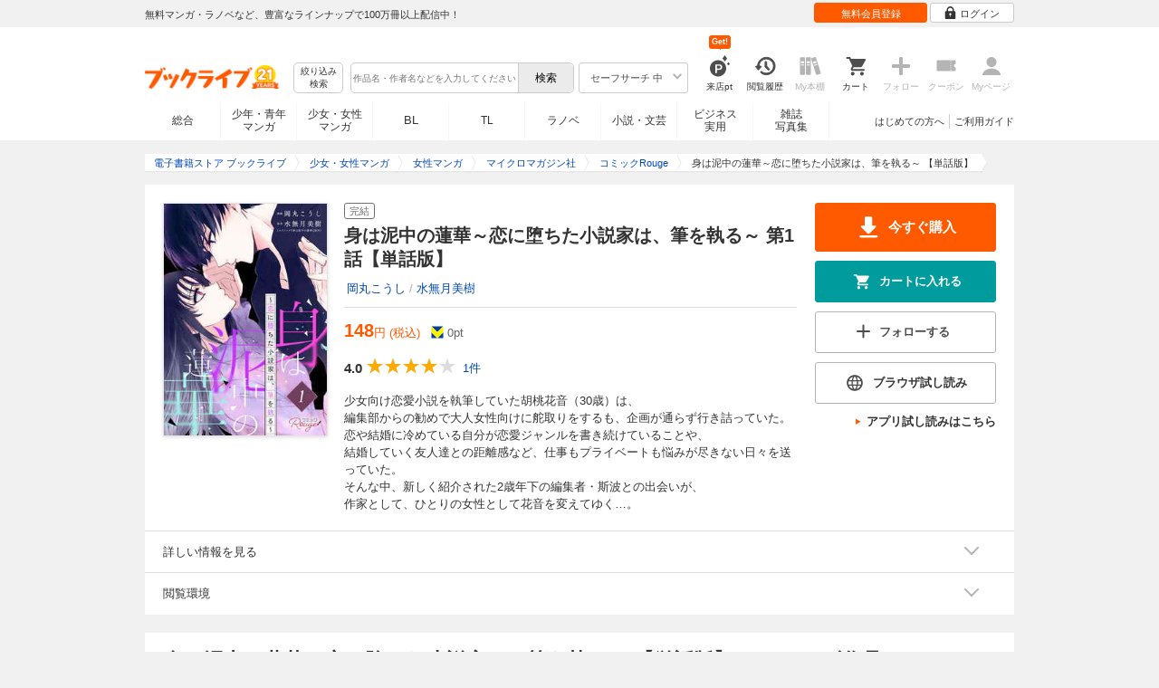

--- FILE ---
content_type: text/html; charset=UTF-8
request_url: https://booklive.jp/product/index/title_id/1309847/vol_no/001
body_size: 24357
content:
<!DOCTYPE html>
<html lang="ja" prefix="og: http://ogp.me/ns#">











<head>
<meta charset="utf-8">
<script>dataLayer = [{"view":"pc","isMember":false,"login":"no-login","uaoption":"","email":""}];var container_id='GTM-W7JZP9';</script>
<script>(function(w,d,s,l,i){w[l]=w[l]||[];w[l].push({'gtm.start':
new Date().getTime(),event:'gtm.js'});var f=d.getElementsByTagName(s)[0],
j=d.createElement(s),dl=l!='dataLayer'?'&l='+l:'';j.async=true;j.src=
'https://www.googletagmanager.com/gtm.js?id='+i+dl;f.parentNode.insertBefore(j,f);
})(window,document,'script','dataLayer', container_id );</script>
<!-- Google Analytics Code from --><script type="text/javascript">var _gaq = _gaq || [];var _gaq_click = [["_require","inpage_linkid","\/\/www.google-analytics.com\/plugins\/ga\/inpage_linkid.js"],["_setAccount","UA-41779794-1"],["_setCustomVar",1,"login","no-login",2],["_trackPageview"]];_gaq_click.forEach(function(item) {_gaq.push(item);});(function() {var ga = document.createElement('script'); ga.type = 'text/javascript'; ga.async = true;ga.src = ('https:' == document.location.protocol ? 'https://' : 'http://') + 'stats.g.doubleclick.net/dc.js';var s = document.getElementsByTagName('script')[0]; s.parentNode.insertBefore(ga, s);})();</script><!-- Google Analytics Code to -->
<meta name="google-site-verification" content="n4HkQrdjOf7cC_3_TRrDjG4pQp2CZZOQ9q2Zb0lwA38" />
<meta name="google-site-verification" content="n-FFVGNwHVvIIksoSk47KqsNM_V4E_Qpkd-xHKTzdgw" />
<meta name="google-site-verification" content="cs3osF3WnnvWdbNFvO30X3LXiQ8qiivAWVcCk6BELtg" />
<meta name="msvalidate.01" content="8C42710994D39598AA601B14E2D6A47C" />

<title>身は泥中の蓮華～恋に堕ちた小説家は、筆を執る～ 第1話【単話版】 - 岡丸こうし/水無月美樹 - 女性マンガ・無料試し読みなら、電子書籍・コミックストア ブックライブ</title>
<meta content="IE=edge" http-equiv="X-UA-Compatible"/>
        <meta name="keywords" content="身は泥中の蓮華～恋に堕ちた小説家は、筆を執る～ 第1話【単話版】,岡丸こうし,水無月美樹,マンガ,女性マンガ,マイクロマガジン社,電子書籍,ブックライブ,無料" />
    <meta name="description" content="【試し読み無料】少女向け恋愛小説を執筆していた胡桃花音（30歳）は、
編集部からの勧めで大人女性向けに舵取りをするも、企画が通らず行き詰っていた。
恋や結婚に冷めている自分が恋愛ジャンルを書き続けていることや、
結婚していく友人達との距離感など、仕事もプライベートも悩みが尽きない日々を送っていた。
そんな中、新しく紹介された2歳年下の編集者・斯波との出会いが、
作家として、ひとりの女性として花音を変えてゆく…。" />

<link rel="icon" type="image/x-icon" href="/favicon.ico?date=0930" />

<link href="//res.booklive.jp/resources/a/common/css/main_pc.min.css?202511051746" rel="stylesheet">

<link rel="stylesheet" media="all" href="//res.booklive.jp/resources/a/common/css/common_module.css?d7256002">



<script type="text/javascript">
    var storeName = "booklive";
    var isPC = true;
    var isPCView = true;
    var isHonten = true;
    var isWebView = false;
    var isDocomo = false;
    var isAndroidDevice = false;
    var isLogin = false;
    var isMember = false;
            
    var isBlFirstVisit = true;

    var isDocomo = false;

    // アダルトレベル
    // todo: フラグではないのでsafeLevelにリネームすべき
    var isSafeLevel = 1;

    // アダルトレベルロック
    var isSafeLevelLocked = false;

    // タテヨミのできるパージョン3.7.0以上のアプリか判断
    var isTateyomiVersion = false;

        // 会員登録クーポン
    var isRegistrationCouponPopUp = false;
    // LINE連携済み ECI使用中
    var isLineConnected = false;
    var cookieNameStr = 'bl_eci_matching_abtest';
    var validDates = 30;
    var validTimes = validDates * 24 * 3600;
    var abRandom = Math.floor( Math.random() * 10 );
    var cookieValue = (abRandom==9)? 1 : 0;

    // 0:1(非表示):2:3=3:1:3:3
    if(GetCookie(cookieNameStr) == null) {
        if (cookieValue != 1 ) {
            var abRandomNew = Math.floor( Math.random() * 3 );
            if (abRandomNew == 0 ) {
                cookieValue = abRandomNew;
            } else {
                cookieValue = abRandomNew + 1;
            }
        }
        document.cookie = cookieNameStr + '=' + cookieValue + '; path=/; max-age=' + validTimes;
    } else {
        cookieValue = GetCookie(cookieNameStr);
    }

    
    // レコメンドAI比較用cookie付与
    var recommendCookieNameStr = 'recommend_ai_group';
    var recommendCookieValue = Math.floor( Math.random() * 2 );
    if(GetCookie(recommendCookieNameStr) == null) {
        document.cookie = recommendCookieNameStr + '=' + recommendCookieValue + '; path=/; max-age=' + validTimes;
    } else {
        recommendCookieValue = GetCookie(recommendCookieNameStr);
    }

    function GetCookie( name ) {
        var result = null;
        var cookieName = name + '=';
        var allcookies = document.cookie;
        var position = allcookies.indexOf( cookieName );

        if ( position != -1 ) {
            var startIndex = position + cookieName.length;
            var endIndex = allcookies.indexOf( ';', startIndex );
            if( endIndex == -1 ) {
                endIndex = allcookies.length;
            }
            result = decodeURIComponent ( allcookies.substring( startIndex, endIndex ) );
        }
        return result;
    }
</script>

<link rel="canonical" href="https://booklive.jp/product/index/title_id/1309847/vol_no/001">


<script type="module" src="//res.booklive.jp/resources/a/dist/common/ToggleMenu.js?c3711c9c"></script>
<script type="text/javascript" src="//res.booklive.jp/resources/a/pc/common/js/html5.js?8eb020d4"></script>
<script type="text/javascript" src="//res.booklive.jp/resources/a/pc/common/js/jquery.js?ddb84c15"></script>
<script type="text/javascript" src="//res.booklive.jp/resources/a/pc/common/js/common.js?21f42f52"></script>
<script type="text/javascript" src="//res.booklive.jp/resources/a/pc/common/js/header.js?4f040ca1"></script>
<script type="text/javascript" src="//res.booklive.jp/resources/a/pc/common/js/balloon.js?1a3461d4"></script>
<script type="text/javascript" src="//res.booklive.jp/resources/a/pc/common/js/jquery.truncateString.js?10066f36"></script>
<script type="text/javascript" src="//res.booklive.jp/resources/a/pc/common/js/jquery.cookie.js?20a00235"></script>
<script type="text/javascript" src="//res.booklive.jp/resources/a/pc/common/js/jquery.storageapi.min.js?c677411f"></script>
<script type="text/javascript" src="//res.booklive.jp/resources/a/pc/common/js/jquery.highlight-3.js?ca8c3c2c"></script>
<script type="text/javascript" src="//res.booklive.jp/resources/a/pc/common/js/jquery.suggest.js?28742605"></script>
<script type="text/javascript" src="//res.booklive.jp/resources/a/common/js/bl_library.js?2100bdab"></script>
<script type="text/javascript" src="//res.booklive.jp/resources/a/pc/common/js/jquery.md5.js?679687fb"></script>
<script type="text/javascript" src="//res.booklive.jp/resources/a/common/js/ga_eventpush.js?c9cd711a"></script>
<script type="text/javascript" src="//res.booklive.jp/resources/a/sp/common/js/ga_versioncheck.js?b769bd4c"></script>
<script type="text/javascript" src="//res.booklive.jp/resources/a/common/js/ga_pointerdown.js?2ea8ba45"></script>
<script type="text/javascript" src="//res.booklive.jp/resources/a/common/js/toggle.js?781dfcd9"></script>
<script type="text/javascript" src="//res.booklive.jp/resources/a/dist/AutoBackToTop.js?ace2fc63"></script>
<script type="text/javascript" src="//res.booklive.jp/resources/a/common/js/panelSlider.js?fb2f69c7"></script>
<script type="text/javascript" src="//res.booklive.jp/resources/a/common/js/loading.js?15a4b97a"></script>
<script type="text/javascript">
        if (!$.cookie('BL_TRACK')) {
        var hash = $.md5((0 | Math.random() * (1 << 30)) + (0 | Math.random() * (1 << 53 - 30)) * (1 << 30))
        $.cookie('BL_TRACK', hash, { path: '/', expires: 90, secure: true});
    }
</script>
    <meta property="og:site_name" content="ブックライブ" />
<meta property="og:title" content="身は泥中の蓮華～恋に堕ちた小説家は、筆を執る～ 第1話【単話版】 | ブックライブ" />
<meta property="og:description" content="少女向け恋愛小説を執筆していた胡桃花音（30歳）は、
編集部からの勧めで大人女性向けに舵取りをするも、企画が通らず行き詰っていた。
恋や結婚に冷めている自分が恋愛ジャンルを書き続けていることや、
結婚していく友人達との距離感など、仕事もプライ..." />
<meta property="og:image" content="https://res.booklive.jp/1309847/001/thumbnail/2L.jpg" />
<meta property="og:url" content="https://booklive.jp/product/index/title_id/1309847/vol_no/001" />
<meta property="og:type" content="website" />
<meta name="twitter:card" content="summary_large_image">
<meta name="twitter:title" content="身は泥中の蓮華～恋に堕ちた小説家は、筆を執る～ 第1話【単話版】">
<meta name="twitter:description" content="少女向け恋愛小説を執筆していた胡桃花音（30歳）は、
編集部からの勧めで大人女性向けに舵取りをするも、企画が通らず行き詰っていた。
恋や結婚に冷めている自分が恋愛ジャンルを書き続け...">
<meta name="twitter:image" content="https://res.booklive.jp/1309847/001/thumbnail/X.jpg">
<meta name="twitter:data1" content="岡丸こうし,水無月美樹">
<meta name="twitter:label1" content="作者">
<meta name="twitter:data2" content="女性マンガ">
<meta name="twitter:label2" content="ジャンル">
<meta name="twitter:domain" content="booklive.jp">
<meta itemprop="image" content="https://booklive.jp/resources/a/pc/common/images/sns_bllogo.png" />
<link rel="stylesheet" media="all" href="//res.booklive.jp/resources/a/pc/v2/css/product/content.css?eaef4f31"><link rel="stylesheet" media="all" href="//res.booklive.jp/resources/a/pc/v2/css/follow/common/follow.css?43c8cda5">
<link rel="stylesheet" media="all" href="//res.booklive.jp/resources/a/pc/v2/css/review/review-name-area.css?19956ee7">
<script type="text/javascript" src="//res.booklive.jp/resources/a/pc/common/js/download.js?626af27f"></script>
<script type="text/javascript" src="//res.booklive.jp/resources/a/pc/v2/js/product/product_review.js?909d8c20"></script>
<script type="text/javascript" src="//res.booklive.jp/resources/a/pc/v2/js/product/common.js?c4e38c43"></script>
<script type="text/javascript" src="//res.booklive.jp/resources/a/pc/v2/js/follow/follow.js?a8e9d0c0"></script>
<script type="text/javascript">
    $(function(e){
        if (window.location.hash == '#_=_'){
            history.replaceState
            ? history.replaceState(null, null, window.location.href.split('#')[0])
            : window.location.hash = '';
        }

                $('#join-confirm_button_1 , #join-confirm_button_3 , #join-confirm_button_2').removeAttr("disabled");
    });
</script>



<script type="text/javascript">
var COOKIE_NAME_LOGIN = "BL_TK";                var COOKIE_NAME_SAFE_SEARCH_LEVEL = "BL_SAFE_SEARCH_LEVEL"; var COOKIE_NAME_AFF_SESSION = "BL_AFF";         var COOKIE_NAME_AD_LANDING = "BL_LAND";var COOKIE_EXPIRE_SAFE_SEARCH_LEVEL = 3650;     var COOKIE_EXPIRE_AFF_SESSION = 7;              var COOKIE_EXPIRE_AD_LANDING = 1800;var COOKIE_VALUE_SAFE_SEARCH_LEVEL_ON = 0;      var COOKIE_VALUE_SAFE_SEARCH_LEVEL_OFF = 1;var AGENCY_COOKIE_VALUE_SEPARATOR = ",";var AGENCY_ID_PARAMS_LIST = {"1" : "params"         ,"2" : "adef"          ,"11" : "ebisAdID"  };$(function(){if (!$.cookie(COOKIE_NAME_LOGIN)) {set_Cookie_Aff();}});function set_Cookie_Aff() {var get_params = GetQueryString();if ($.isEmptyObject(get_params)) {return;}var agency_id;var agency_session_id;for (key in AGENCY_ID_PARAMS_LIST) {if (get_params[AGENCY_ID_PARAMS_LIST[key]]) {agency_id = key;agency_session_id = get_params[AGENCY_ID_PARAMS_LIST[key]];break;}}if (agency_id != null && agency_session_id != null) {var date = new Date();var agency_date = date.getFullYear() + "-" +("0" + (date.getMonth() + 1)).slice(-2) + "-" +("0" + date.getDate()).slice(-2) + " " +("0" + date.getHours()).slice(-2) + ":" +("0" + date.getMinutes()).slice(-2) + ":" +("0" + date.getSeconds()).slice(-2);var agency_cookie_val = agency_id + AGENCY_COOKIE_VALUE_SEPARATOR + agency_session_id + AGENCY_COOKIE_VALUE_SEPARATOR + agency_date;$.cookie(COOKIE_NAME_AFF_SESSION, agency_cookie_val, { path: '/', expires: COOKIE_EXPIRE_AFF_SESSION});}}
</script>


<script>
                
$.recommendKinesis = {data : {type: '1',title_list: [{title_id: '1309847',vol_no: '001'}]},config : {url: 'https://recommend.booklive.jp/log'}};
$(function(){
    $(this).recommendKinesis();
});
</script>


</head>
<body id="index">
<noscript><iframe src="https://www.googletagmanager.com/ns.html?id=GTM-W7JZP9" height="0" width="0" style="display:none;visibility:hidden"></iframe></noscript>

<noscript><p class="noscript">ブックライブでは、JavaScriptがOFFになっているとご利用いただけない機能があります。JavaScriptを有効にしてご利用ください。</p></noscript>

    <header id="header" class="">
    <div class="header_top">
        <div class="header_top_inner">
            <p class="header_topmsg">無料マンガ・ラノベなど、豊富なラインナップで100万冊以上配信中！</p>

                        <div class="login_button_wrap ua_click" data-ua="menu">
                                <a class="header_joinbtn" href="/member/mail-input" id="top_button_1"><span>無料会員登録</span></a>
                                <a class="header_loginbtn is-opacity_low" href="/login" id="button_2"><svg class="icon-login"><use xlink:href="/resources/a/common/images/sprite.symbol.svg?7834f34d#icon_login"></svg><span>ログイン</span></a>
            </div>
            
        </div>    </div>    <div class="header_inner">
        <div class="header_main clearfix">
            <div class="header_logo">
                                                            <a href="/" class="logo" id="top_image_1"><img width="148" height="40" alt="ブックライブ" class="site_logo_top" src="//res.booklive.jp/resources/cms/appeal_frame/logo/100077136/bls_21years_logo.png"></a>
                                                </div>            <div class="header_row">
            <div class="header_search">
                <div class="header_search_main clearfix">
                    <div class="header_criteria">
                        <button type="button" onclick="location.href='/search/detail'" class="header_searchbtn refine-search-btn">絞り込み<span class="phrase">検索</span></button>                    </div>
                    <form id="search" method="get" action="/search/keyword" onsubmit="return checkSearch();" data-ua="search">
                        <div class="header_searchbox clearfix">
                            <input type="text" maxlength="200" id="input_search" name="keyword" value="" size="10" placeholder="作品名・作者名などを入力してください" class="input_search_suggest">
                            <input type="submit" value="検索" class="search_btn" id="top_button_6">
                        </div>
                        <div class="header_safe">
    <a href="#" onclick="return false;" class="header_safe_btn icon_right clearfix sl-header_safechoice_b">
        <span class="btn_txt">セーフサーチ 中</span>
        <span class="cssicon-down"></span>
    </a>
        <div class="overflow header_safe_list" style="display:none;">
        <ul>
                        <li><a href="/index/change-safe-search/disp_adult_level/0" onclick="return $.cookie( 'SAFE_SEARCH_LEVEL' , 0, { expires:3650, path:'/' } );" class="sl-header_safelist1">セーフサーチ 強</a></li>
                        <li><a href="/index/change-safe-search/disp_adult_level/1" onclick="return $.cookie( 'SAFE_SEARCH_LEVEL' , 1, { expires:3650, path:'/' } );" class="sl-header_safelist2">セーフサーチ 中</a></li>
                        <li><a href="/index/change-safe-search/disp_adult_level/3" onclick="return $.cookie( 'SAFE_SEARCH_LEVEL' , 3, { expires:3650, path:'/' } );" class="sl-header_safelist3">セーフサーチ OFF</a></li>
                    </ul>
                <div class="about_safeserach"><a href="/page/index/guide/tools#safe"><small>セーフサーチについて</small></a></div>
            </div>
    </div>
                        <input type="hidden" name="use_search_box" value="1">                    </form>
                </div>            </div>
            <ul class="header_tools clearfix ua_click" data-ua="menu-icon">
                                    <li class="header_tools_login_pt"><a href="/my/login-bonus"><svg class="icon-login_pt"><use xlink:href="/resources/a/common/images/sprite.symbol.svg?7834f34d#icon_login_pt"></svg><p>来店pt</p></a><b class="header_tools_num"><span class="bl-visit_pt-num">Get!</span></b></li>
                    <li class="header_tools_watch_history"><a href="/watch-history"><svg class="icon-watchhistory"><use xlink:href="/resources/a/common/images/sprite.symbol.svg?7834f34d#icon_watchhistory"></svg><p>閲覧履歴</p></a></li>
                    <li class="header_tools_mybookshelf disabled"><svg class="icon-bookshelf"><use xlink:href="/resources/a/common/images/sprite.symbol.svg?7834f34d#icon_bookshelf"></svg><p>My本棚</p></li>
                    <li class="header_tools_cart"><a href="/cart" id="top_button_9" class="disable_ua"><svg class="icon-cart"><use xlink:href="/resources/a/common/images/sprite.symbol.svg?7834f34d#icon_cart"></svg><p>カート</p></a></li>
                    <li class="header_tools_keep disabled"><div class="icon-follow"><span class="cssicon-follow_bfr"></span></div><p>フォロー</p></li>
                    <li class="header_tools_coupon disabled"><a href="/feature/index/id/aboutcoupon"><svg class="icon-coupon"><use xlink:href="/resources/a/common/images/sprite.symbol.svg?7834f34d#icon_coupon"></svg><p>クーポン</p></a></li>
                    <li class="header_tools_mypage last disabled"><a href="/my/top"><svg class="icon-mypage"><use xlink:href="/resources/a/common/images/sprite.symbol.svg?7834f34d#icon_mypage"></svg><p>Myページ</p></a></li>
                            </ul>            </div>
                                </div>
        <div class="header_navi clearfix">
            <ul class="header_navi_main clearfix safe_search_1">
                <li class="h_index ua_click" data-ua="tab-sougou">
                                        <a href="/" id="top_button_12">総合</a>
                                    </li>
                <li class="h_mcomic ua_click" data-ua="tab-comic">
                                        <a href="/index/comic" id="top_button_13" >少年・青年<br>マンガ</a>
                                        <ul class="h_navibtn_menu">
                        <li class="gotop"><a href="/index/comic">少年・青年マンガ TOP</a></li>
                                                <li><a href="/search/keyword/g_ids/6"  >少年マンガ</a></li>
                                                <li><a href="/search/keyword/g_ids/5"  >青年マンガ</a></li>
                                                <li><a href="/search/keyword/g_ids/3058"  >少年マンガ誌</a></li>
                                                <li><a href="/search/keyword/g_ids/3059"  >青年マンガ誌</a></li>
                                            </ul>
                </li>
                <li class="h_fcomic ua_click" data-ua="tab-comicf">
                                        <a href="/index/comicf" id="top_button_14" >少女・女性<br>マンガ</a>
                                        <ul class="h_navibtn_menu">
                        <li class="gotop"><a href="/index/comicf">少女・女性マンガ TOP</a></li>
                                                <li><a href="/search/keyword/g_ids/1"  >少女マンガ</a></li>
                                                <li><a href="/search/keyword/g_ids/2"  >女性マンガ</a></li>
                                                <li><a href="/search/keyword/g_ids/3060"  >少女マンガ誌</a></li>
                                                <li><a href="/search/keyword/g_ids/3061"  >女性マンガ誌</a></li>
                                            </ul>
                </li>
                                <li class="h_boyslove ua_click" data-ua="tab-boyslove">
                                        <a class="englishtxt" href="/index/boyslove" id="top_button_20">BL</a>
                                        <ul class="h_navibtn_menu">
                        <li class="gotop"><a href="/index/boyslove">BL TOP</a></li>
                                                <li><a href="/search/keyword/g_ids/3"  >BLマンガ</a></li>
                                                <li><a href="/search/keyword/g_ids/1008"  >BL小説</a></li>
                                                <li><a href="/search/keyword/g_ids/3094"  >BL誌</a></li>
                                            </ul>
                </li>
                <li class="h_teenslove ua_click" data-ua="tab-teenslove">
                                        <a href="/index/teenslove">TL</a>
                                        <ul class="h_navibtn_menu">
                        <li class="gotop"><a href="/index/teenslove">TL TOP</a></li>
                                                <li><a href="/search/keyword/g_ids/7"  >TLマンガ</a></li>
                                                <li><a href="/search/keyword/g_ids/1006"  >TL小説</a></li>
                                                <li><a href="/search/keyword/g_ids/3093"  >TL誌</a></li>
                                            </ul>
                </li>
                                <li class="h_lightnovel ua_click" data-ua="tab-lightnovel">
                                        <a href="/index/lightnovel" id="top_button_15" >ラノベ</a>
                                        <ul class="h_navibtn_menu">
                        <li class="gotop"><a href="/index/lightnovel">ラノベ TOP</a></li>
                                                <li><a href="/search/keyword/g_ids/14"  >男性向けライトノベル</a></li>
                                                <li><a href="/search/keyword/g_ids/3062"  >女性向けライトノベル</a></li>
                                            </ul>
                </li>
                <li class="h_book ua_click" data-ua="tab-book">
                                        <a href="/index/book" id="top_button_16" >小説・文芸</a>
                                        <ul class="h_navibtn_menu">
                        <li class="gotop"><a href="/index/book">小説・文芸 TOP</a></li>
                                                <li><a href="/search/keyword/g_ids/10"  >小説</a></li>
                                                <li><a href="/search/keyword/g_ids/12"  >歴史・時代</a></li>
                                                <li><a href="/search/keyword/g_ids/13"  >SF・ファンタジー</a></li>
                                                <li><a href="/search/keyword/g_ids/17"  >ノンフィクション</a></li>
                                                <li><a href="/search/keyword/g_ids/22"  >エッセイ・紀行</a></li>
                                                <li><a href="/search/keyword/g_ids/15"  >ハーレクイン・ロマンス小説</a></li>
                                                <li><a href="/search/keyword/g_ids/1040"  >児童書</a></li>
                                                <li><a href="/search/keyword/g_ids/1057"  >文芸誌</a></li>
                                            </ul>
                </li>
                <li class="h_business ua_click" data-ua="tab-business">
                                        <a href="/index/business" id="top_button_17" >ビジネス<br>実用</a>
                                        <ul class="h_navibtn_menu">
                        <li class="gotop"><a href="/index/business">ビジネス・実用 TOP</a></li>
                                                                                    <li><a href="/search/keyword/g_ids/1023"  >社会・政治</a></li>
                                                                                                                <li><a href="/search/keyword/g_ids/16"  >ビジネス・経済</a></li>
                                                                                                                <li><a href="/search/keyword/g_ids/1029"  >IT・コンピュータ</a></li>
                                                                                                                <li><a href="/search/keyword/g_ids/18"  >趣味・実用</a></li>
                                                                                                                <li><a href="/search/keyword/g_ids/1031"  >スポーツ・アウトドア</a></li>
                                                                                                                <li><a href="/search/keyword/g_ids/1036"  >暮らし・健康・美容</a></li>
                                                                                                                <li><a href="/search/keyword/g_ids/1039"  >旅行ガイド・旅行会話</a></li>
                                                                                                                <li><a href="/search/keyword/g_ids/19"  >雑学・エンタメ</a></li>
                                                                                                                <li><a href="/search/keyword/g_ids/20"  >学術・語学</a></li>
                                                                        </ul>
                </li>
                <li class="h_magazine ua_click" data-ua="tab-magazinephoto">
                                        <a href="/index/magazine" id="top_button_18" >雑誌<br>写真集</a>
                                        <ul class="h_navibtn_menu">
                        <li class="gotop"><a href="/index/magazine">雑誌 TOP</a></li>
                                                <li><a href="/search/keyword/g_ids/26?sort=t2"  >ニュース・ビジネス・総合</a></li>
                                                <li><a href="/search/keyword/g_ids/29?sort=t2"  >趣味・スポーツ・トレンド</a></li>
                                                <li><a href="/search/keyword/g_ids/27?sort=t2"  >男性誌・女性誌</a></li>
                                                <li class="gotop"><a href="/index/magazine">写真集 TOP</a></li>
                                                                                    <li><a href="/search/keyword/g_ids/23"  >アイドル・女優</a></li>
                                                                                                                <li><a href="/search/keyword/g_ids/24"  >グラビア</a></li>
                                                                                                                                                                                                                                <li><a href="/search/keyword/g_ids/34"  >男性モデル</a></li>
                                                                                                                <li><a href="/search/keyword/g_ids/33"  >動物</a></li>
                                                                                                                <li><a href="/search/keyword/g_ids/32"  >風景、その他</a></li>
                                                                        </ul>
                </li>
                            </ul>
                        <ul class="header_navi_sub clearfix">                                    <li class="last-child ua_click" data-ua="guide-text"><a href="/page/index/guide/top" id="top_link_5" >ご利用ガイド</a></li>
                                        <li class="ua_click" data-ua="beginner-text"><a href="/page/index/id/beginner" id="top_link_9" >はじめての方へ</a></li>
                                                </ul>
                    </div>    </div></header>

            <script>
                            var is_direct = false;
                        $(function () {
                $("#review_average_star").rateYo({
                    rating: 4.0,
                    starWidth: "18px",
                    spacing: "2px",
                    normalFill: "#DDD",
                    ratedFill: "#FA0",
                    readOnly: true
                });
            });
        </script>

                        
        <div id="container">
            <div id="container_inner">
                                <script type="application/ld+json">
{
    "@context":"http://schema.org",
    "@type": "DataFeed",
    "dataFeedElement": {
        "@context": "http://schema.org",
        "@type":"Book",
        "@id": "https://booklive.jp/product/index/title_id/1309847/vol_no/001",
        "url" : "https://booklive.jp/product/index/title_id/1309847/vol_no/001",
        "name" : "身は泥中の蓮華～恋に堕ちた小説家は、筆を執る～ 第1話【単話版】",
        "image" : "https://res.booklive.jp/1309847/001/thumbnail/2L.jpg",
        "description" : "少女向け恋愛小説を執筆していた胡桃花音（30歳）は、
編集部からの勧めで大人女性向けに舵取りをするも、企画が通らず行き詰っていた。
恋や結婚に冷めている自分が恋愛ジャンルを書き続けていることや、
結婚していく友人達との距離感など、仕事もプライベートも悩みが尽きない日々を送っていた。
そんな中、新しく紹介された2歳年下の編集者・斯波との出会いが、
作家として、ひとりの女性として花音を変えてゆく…。",
        "author": [
                                                                {
                    "@type": "Person",
                    "name": "岡丸こうし"
                    },
                                                                    {
                    "@type": "Person",
                    "name": "水無月美樹"
                    }
                                                    ],
                "aggregateRating": {
        "@type": "AggregateRating",
        "ratingValue": "4.0",
        "reviewCount": "1",
        "bestRating": "5.0"
        },
                                                                    "review": [
                                                        {
                            "@type": "Review",
                            "reviewRating": {
                                "@type": "Rating",
                                "ratingValue": "4.0"
                            },
                            "author": {
                                "@type": "Person",
                                "name": "匿名"
                            },
                            "reviewBody": "仕事にプライベートに、一抹の不満を抱えた様子のヒロインを巡ってどんなストーリーが展開されるのか、まだ序盤ですが落ち着いた雰囲気で期待が持てます。"
                        }
                                                ],
                "workExample" : {
            "@type": "Book",
            "@id": "https://booklive.jp/product/index/title_id/1309847/vol_no/001",
            "isbn": "",
            "bookFormat": "http://schema.org/Ebook",
            "inLanguage": "ja",
            "name" : "身は泥中の蓮華～恋に堕ちた小説家は、筆を執る～ 第1話【単話版】",
            "url": "https://booklive.jp/product/index/title_id/1309847/vol_no/001",
            "author": [
                                                                                {
                        "@type": "Person",
                        "name": "岡丸こうし"
                        },
                                                                                    {
                        "@type": "Person",
                        "name": "水無月美樹"
                        }
                                                                    ],
            "potentialAction":{
                "@type":"ReadAction",
                "target":{
                    "@type":"EntryPoint",
                    "urlTemplate":"https://booklive.jp/product/index/title_id/1309847/vol_no/001",
                    "actionPlatform":[
                    "http://schema.org/DesktopWebPlatform",
                    "http://schema.org/MobileWebPlatform",
                    "http://schema.org/AndroidPlatform",
                    "http://schema.org/IOSPlatform"
                    ]
                },
                "expectsAcceptanceOf":{
                    "@type":"Offer",
                    "category": "purchase",
                    "priceCurrency":"JPY",
                    "Price":"148",
                    "eligibleRegion" : {
                        "@type":"Country",
                        "name":"JP"
                    },
                    "availability": "http://schema.org/InStock",
                    "seller": {
                        "@type": "Organization",
                        "name": "BookLive",
                        "logo" : "https://booklive.jp/resources/a/pc/common/images/picture_logo_booklive.png",
                        "url"  : "https://booklive.jp/",
                        "sameAs": "https://twitter.com/BookLive_PR"
                    }
                }
            }
        }
    },
    "dateModified": "2023-02-28T00:00:00+09:00"
}
</script>

                                    <div id="breadcrumb" itemscope itemtype="http://schema.org/BreadcrumbList"><ul><li itemprop="itemListElement" itemscope itemtype="http://schema.org/ListItem"><span><a href="/" itemprop="item"><span itemprop="name">電子書籍ストア ブックライブ</span></a></span><meta itemprop="position" content="1" /></li><li itemprop="itemListElement" itemscope itemtype="http://schema.org/ListItem"><span><a href="/index/comicf" itemprop="item"><span itemprop="name">少女・女性マンガ</span></a></span><meta itemprop="position" content="2" /></li><li itemprop="itemListElement" itemscope itemtype="http://schema.org/ListItem"><span><a href="/search/keyword/g_ids/2" itemprop="item"><span itemprop="name">女性マンガ</span></a></span><meta itemprop="position" content="3" /></li><li itemprop="itemListElement" itemscope itemtype="http://schema.org/ListItem"><span><a href="/search/keyword/g_ids/2/p_ids/339" itemprop="item"><span itemprop="name">マイクロマガジン社</span></a></span><meta itemprop="position" content="4" /></li><li itemprop="itemListElement" itemscope itemtype="http://schema.org/ListItem"><span><a href="/search/keyword/g_ids/2/p_ids/339/k_ids/22851" itemprop="item"><span itemprop="name">コミックRouge</span></a></span><meta itemprop="position" content="5" /></li><li class="contents" itemprop="itemListElement" itemscope itemtype="http://schema.org/ListItem"><span><div><span class="book_title" itemprop="name">身は泥中の蓮華～恋に堕ちた小説家は、筆を執る～ 【単話版】</span></div></span><meta itemprop="position" content="6" /></li></ul></div>

                
                                                        <div id="product_detail_area">
    <div class="product_main_area">
        <div id="product_area1">
            <div class="product_image">
                <img src="https://res.booklive.jp/1309847/001/thumbnail/2L.jpg" alt="身は泥中の蓮華～恋に堕ちた小説家は、筆を執る～ 第1話【単話版】">
            </div>
            <div class="product_info">
                <div class="product_topic_area">
                    
                                        <ul class="product_topic">
                        <li class=""><span>完結</span></li>
                    </ul>
                </div>

                <h1 id="product_display_1" >身は泥中の蓮華～恋に堕ちた小説家は、筆を執る～ 第1話【単話版】</h1>
                <div class="meta">
                    <dl class="author">
                                            <dd class="multiple_links"><a href="/focus/author/a_id/355903">岡丸こうし</a> / <a href="/focus/author/a_id/2612">水無月美樹</a></dd>
                                        </dl>

                    <table class="product_price_data">
                                                    <tr class="main_price">
                                                                <td><span id="product_display_6" class="big_price_font">148</span><span class="include_tax font_bl">円 (税込)</span></td>
                                                            </tr>
                                                <!-- T_point -->
                        <tr class="product_point_area">
                            <td>
                                <div class="Tpoint">
                                    <p><svg class="icon-tpoint"><use xlink:href="/resources/a/common/images/sprite.symbol.svg?7834f34d#t-point"></svg></p>
                                    <p><span id="product_display_8">0</span>pt</p>
                                </div>
                            </td>
                        </tr>
                    </table>
                    
                    <!-- ***** ☆ ***** -->
                    <div class="product_review_box">
                        <div class="product_review_star_wrap">
                                                            <span class="review_kan_average">4.0</span>
                                                        <div id="review_average_star"></div>
                        </div>
                        <div class="product_review_count_wrap">
                                                            <a href="/review/list/title_id/1309847/vol_no/001" class="review_count_area">
                                    <span class="review_count">1件</span>
                                </a>
                                                    </div>
                    </div>

                    
                    
                                        
                    
                    <div class="product_warnings">
                        
                                                


                                            </div>
                </div><!-- /meta -->

                                <div id="product_summary" class="section_content">
                    <p class="reading_txt product_description is-fold">少女向け恋愛小説を執筆していた胡桃花音（30歳）は、<br /> 編集部からの勧めで大人女性向けに舵取りをするも、企画が通らず行き詰っていた。<br /> 恋や結婚に冷めている自分が恋愛ジャンルを書き続けていることや、<br /> 結婚していく友人達との距離感など、仕事もプライベートも悩みが尽きない日々を送っていた。<br /> そんな中、新しく紹介された2歳年下の編集者・斯波との出会いが、<br /> 作家として、ひとりの女性として花音を変えてゆく…。</p>
                    <a id="read_more" class="readmore_link reading_txt" href="javascript:void(0)">...続きを読む</a>
                </div>
            </div>
        </div><!-- /product_area1 -->

        <div class="product_actions">
            <ul class="main_actions">
                                                                                                                                    <li>    <a href="/purchase/product/title_id/1309847/vol_no/001" class="btn_module buy_action large" onmousedown="window._gaq.push(['_trackEvent', 'bl_productParchase', 'Click', 'add']);" >
        <svg class="dl_icon">
            <use xlink:href="/resources/a/common/images/sprite.symbol.svg?7834f34d#icon_dl">
        </svg>
        <span>今すぐ購入</span>
    </a>

</li>
                        
                                                <li>                        <a href="#" onclick="return false;" class="cart_action cart_in bl-cart bl-cart-url btn_module " data-title="1309847" data-vol="001" data-page-name="product-index">
                <svg class="cart_icon">
                    <use xlink:href="/resources/a/common/images/sprite.symbol.svg?7834f34d#icon_cart">
                </svg>
                <span class="bl-cart-text">カートに入れる</span>
            </a>
            

</li>
                                    
                                                                                            <li>    <a href="javascript:return false;" class="js_follow_title js-follow keep_action keep_off btn_module follow_btn_l" data-title="1309847" data-page-name="product-index" data-follow="title_follow_2">
                    <span class="cssicon-follow_bfr"></span>
            <span class="cssicon-follow_aft"></span>
                <span class="js-follow-text">フォローする</span>
    </a>

</li>
                
                                    <li class="browser_reader">
                                                                                                                                        <a href="javascript:return false;" class="bl-bviewer bl-tachiyomi_action btn_module tachiyomi_btn sl-bstand_b" data-title="1309847" data-vol="001" onclick="window._gaq.push(['_trackEvent', 'sample_btn_binb', 'Click', 'マンガ']);">
            <svg class="browser_icon">
                <use xlink:href="/resources/a/common/images/sprite.symbol.svg?7834f34d#icon_browser">
            </svg>
            <span>ブラウザ試し読み</span>
        </a>
    
                    </li>

                                        <li>
                        <p class="link_right">
                            <a href="javascript:void(0);" class="bl-browse or_trilink" data-title="1309847" data-vol="001" data-sample="1"><span>アプリ試し読みはこちら</span></a>
                        </p>
                    </li>
                                    
                                                            </ul>
        </div>
    </div>
</div><!-- /product_detail_area -->
                
                                <div id="product_detailed_information">
            <a class="commonjs_collapsible collapsible_toggle_btn on book_info" href="#" data-target="book_info">
            <h3 class="collapsible_toggle_text">詳しい情報を見る</h3>
            <div class="icon-collapsible">
                <span class="cssicon-arrow arrow_updown"></span>
            </div>
        </a>
        <div class="detail_area mb00" id="book_info">
        <div id="product_field" class="product_field">
            <div class="product_specs">
                <ul class="product_data">
                    <li>
                        <dl>
                            <dt class="first">カテゴリ</dt>
                            <dd class="colon">：</dd>
                            <dd><a href="/index/comicf">少女・女性マンガ</a></dd>
                        </dl>
                    </li>
                    <li>
                        <dl>
                            <dt>ジャンル</dt>
                            <dd class="colon">：</dd>
                            <dd><a href="/search/keyword/g_ids/2"><span content="女性マンガ">女性マンガ</span></a></dd>
                        </dl>
                    </li>
                    <li>
                        <dl>
                            <dt>出版社</dt>
                            <dd class="colon">：</dd>
                            <dd><a href="/search/keyword/p_ids/339">マイクロマガジン社</a></dd>
                        </dl>
                    </li>
                                        <li>
                        <dl>
                            <dt>掲載誌・レーベル</dt>
                            <dd class="colon">：</dd>
                            <dd><a href="/search/keyword/k_ids/22851">コミックRouge</a></dd>
                        </dl>
                    </li>
                                                                                <li>
                        <dl>
                            <dt>ページ数</dt>
                            <dd class="colon">：</dd>
                            <dd>28ページ</dd>
                        </dl>
                    </li>
                                        <li>
                        <dl>
                            <dt>電子版発売日</dt>
                            <dd class="colon">：</dd>
                            <dd>2023年02月28日</dd>
                        </dl>
                    </li>
                                        <li>
                        <dl>
                            <dt>コンテンツ形式</dt>
                            <dd class="colon">：</dd>
                            <dd>EPUB</dd>
                        </dl>
                    </li>
                                                            <li>
                        <dl>
                            <dt>サイズ(目安)</dt>
                            <dd class="colon">：</dd>
                            <dd>10MB</dd>
                        </dl>
                    </li>
                                    </ul>
            </div>

                    </div>

                <div class="tags_area">
            <ul>
                                            <li><a href="/search/keyword/tag_ids/1"><span>ラブストーリー</span></a></li>
                                        </ul>
        </div><!--=========== /header_search_keyword ============-->
        
        <div id="eci_product_pc_official_link"></div>
        <div id="eci_product_pc_movie"></div>
    </div>

    <div id="product_supported_devices_area">
        <div class="detail_area">
                        <a class="commonjs_collapsible collapsible_toggle_btn on" href="#" data-target="supported_devices_above">
                <h3 class="collapsible_toggle_text">閲覧環境</h3>
                                <div class="icon-collapsible">
                    <span class="cssicon-arrow arrow_updown"></span>
                </div>
            </a>
            <div class="section_content pb20" id="supported_devices_above">
                <div class="supported_wrap mb10">
                                            <ul>
                            <li>【閲覧できる環境】</li>
                            <li class="">・ブックライブ for Windows PC（アプリ）</li>
                            <li class="">・ブックライブ for iOS（アプリ）</li>
                            <li class="">・ブックライブ for Android（アプリ）</li>
                            <li class="">・ブックライブ PLUS for Android（アプリ）</li>
                            <li class="">・ブラウザビューア</li>
                        </ul>
                                                            </div>
                                <p class="font_attention">※アプリの閲覧環境は最新バージョンのものです。</p>
            </div>
        </div>
    </div>
</div>

                                <!-- ===== product_series/ ===== -->
    <div class="heading_title">
        <h2 class="mb00 middle">
            身は泥中の蓮華～恋に堕ちた小説家は、筆を執る～ 【単話版】&nbsp;のシリーズ作品
        </h2>
    </div>
    <div class="detail_area clearfix ua_click pt00" id="slide_up_top" data-ua="series">
        
        <div class="series_list_area">
    <div class="series_list_top">
                                    <span class="series_title_kanno taL">全15巻配信中</span>
                                                        <a href="/product/index/title_id/1309847/vol_no/001" id="product_button_5"  class="or_trilink">1巻へ</a>
                        <a href="/product/index/title_id/1309847/vol_no/015" id="product_button_5"  class="or_trilink">最新刊へ</a>
                <!-- ページ送り -->
        <span class="series_list_top_pager"><div class="pager_sp_above"><div class="page_number"><span>1～15件目</span>&nbsp;/&nbsp;<span>15件</span></div></div></span>
        <!-- ページ送り/ -->
    </div>

    <div class="list_area mb20">
        <div class="list_area_inner search_item_list">
                                            <ul>

                                    <li class="item">
                        <div class="series_list_book">
                            <div class="picture"><a href="/product/index/title_id/1309847/vol_no/001"><img src="https://res.booklive.jp/1309847/001/thumbnail/M.jpg" alt="身は泥中の蓮華～恋に堕ちた小説家は、筆を執る～ 第1話【単話版】" id="search_image_1" loading="lazy"></a></div>
                        </div>
                        <div class="series_list_detail">
                            <div class="title_area">
                                                                                                    
                                                                    <div class="product_series_tag tag_left mb10"><span>完結</span></div>
                                                                <div class="title">
                                    <div class="detail txt_ellipsis">
                                        <h3 class="inline"><a href="/product/index/title_id/1309847/vol_no/001" class="sl-title1">身は泥中の蓮華～恋に堕ちた小説家は、筆を執る～ 第1話【単話版】</a></h3>
                                    </div>
                                </div><!--/.title-->
                                                                <div class="series_price_area">
                                                                        <div class="retail_price_area">
                                        <span>148円 (税込)</span>
                                    </div>
                                                                    </div>
                                                                <div class="detail multi_line_txt multi_line_ellipsis">
                                少女向け恋愛小説を執筆していた胡桃花音（30歳）は、
編集部からの勧めで大人女性向けに舵取りをするも、企画が通らず行き詰っていた。
恋や結婚に冷めている自分が恋愛ジャンルを書き続けていることや、
結婚していく友人達との距離感など、仕事もプライベートも悩みが尽きない日々を送っていた。
そんな中、新しく紹介された2歳年下の編集者・斯波との出会いが、
作家として、ひとりの女性として花音を変えてゆく…。
                                </div>
                            </div>
                            <div class="button_area">
                                <div class="buttons">
                                                                                                                                                                                                                                                                                                        <a href="#" onclick="return false;" class="cart_action cart_in bl-cart bl-cart-url btn_module small sl-cart_b1" data-title="1309847" data-vol="001" data-page-name="product-index">
                <svg class="cart_icon">
                    <use xlink:href="/resources/a/common/images/sprite.symbol.svg?7834f34d#icon_cart">
                </svg>
                <span class="bl-cart-text">カートに入れる</span>
            </a>
            


                                                                                                                                            <a href="javascript:return false;" class="bl-bviewer btn_module tachiyomi_btn small tachiyomi_action sl-bstand_b1" data-title="1309847" data-vol="001" data-page-name="product-index">
            <svg class="browser_icon">
                <use xlink:href="/resources/a/common/images/sprite.symbol.svg?7834f34d#icon_browser">
            </svg>
            <span>試し読み</span>
        </a>
    
                                                                                                                                            </div>
                            </div>
                        </div><!--/.right-->
                    </li>
                                                                <li class="item">
                        <div class="series_list_book">
                            <div class="picture"><a href="/product/index/title_id/1309847/vol_no/002"><img src="https://res.booklive.jp/1309847/002/thumbnail/M.jpg" alt="身は泥中の蓮華～恋に堕ちた小説家は、筆を執る～ 第2話【単話版】" id="search_image_2" loading="lazy"></a></div>
                        </div>
                        <div class="series_list_detail">
                            <div class="title_area">
                                                                                                    
                                                                    <div class="product_series_tag tag_left mb10"><span>完結</span></div>
                                                                <div class="title">
                                    <div class="detail txt_ellipsis">
                                        <h3 class="inline"><a href="/product/index/title_id/1309847/vol_no/002" class="sl-title2">身は泥中の蓮華～恋に堕ちた小説家は、筆を執る～ 第2話【単話版】</a></h3>
                                    </div>
                                </div><!--/.title-->
                                                                <div class="series_price_area">
                                                                        <div class="retail_price_area">
                                        <span>148円 (税込)</span>
                                    </div>
                                                                    </div>
                                                                <div class="detail multi_line_txt multi_line_ellipsis">
                                少女向け恋愛小説を執筆していた胡桃花音（30歳）は、
編集部からの勧めで大人女性向けに舵取りをするも、企画が通らず行き詰っていた。
恋や結婚に冷めている自分が恋愛ジャンルを書き続けていることや、
結婚していく友人達との距離感など、仕事もプライベートも悩みが尽きない日々を送っていた。
そんな中、新しく紹介された2歳年下の編集者・斯波との出会いが、
作家として、ひとりの女性として花音を変えてゆく…。
                                </div>
                            </div>
                            <div class="button_area">
                                <div class="buttons">
                                                                                                                                                                                                                                                                                                        <a href="#" onclick="return false;" class="cart_action cart_in bl-cart bl-cart-url btn_module small sl-cart_b2" data-title="1309847" data-vol="002" data-page-name="product-index">
                <svg class="cart_icon">
                    <use xlink:href="/resources/a/common/images/sprite.symbol.svg?7834f34d#icon_cart">
                </svg>
                <span class="bl-cart-text">カートに入れる</span>
            </a>
            


                                                                                                                                            <a href="javascript:return false;" class="bl-bviewer btn_module tachiyomi_btn small tachiyomi_action sl-bstand_b2" data-title="1309847" data-vol="002" data-page-name="product-index">
            <svg class="browser_icon">
                <use xlink:href="/resources/a/common/images/sprite.symbol.svg?7834f34d#icon_browser">
            </svg>
            <span>試し読み</span>
        </a>
    
                                                                                                                                            </div>
                            </div>
                        </div><!--/.right-->
                    </li>
                                                                <li class="item">
                        <div class="series_list_book">
                            <div class="picture"><a href="/product/index/title_id/1309847/vol_no/003"><img src="https://res.booklive.jp/1309847/003/thumbnail/M.jpg" alt="身は泥中の蓮華～恋に堕ちた小説家は、筆を執る～ 第3話【単話版】" id="search_image_3" loading="lazy"></a></div>
                        </div>
                        <div class="series_list_detail">
                            <div class="title_area">
                                                                                                    
                                                                    <div class="product_series_tag tag_left mb10"><span>完結</span></div>
                                                                <div class="title">
                                    <div class="detail txt_ellipsis">
                                        <h3 class="inline"><a href="/product/index/title_id/1309847/vol_no/003" class="sl-title3">身は泥中の蓮華～恋に堕ちた小説家は、筆を執る～ 第3話【単話版】</a></h3>
                                    </div>
                                </div><!--/.title-->
                                                                <div class="series_price_area">
                                                                        <div class="retail_price_area">
                                        <span>148円 (税込)</span>
                                    </div>
                                                                    </div>
                                                                <div class="detail multi_line_txt multi_line_ellipsis">
                                少女向け恋愛小説を執筆していた胡桃花音（30歳）は、
編集部からの勧めで大人女性向けに舵取りをするも、企画が通らず行き詰っていた。
恋や結婚に冷めている自分が恋愛ジャンルを書き続けていることや、
結婚していく友人達との距離感など、仕事もプライベートも悩みが尽きない日々を送っていた。
そんな中、新しく紹介された2歳年下の編集者・斯波との出会いが、
作家として、ひとりの女性として花音を変えてゆく…。
                                </div>
                            </div>
                            <div class="button_area">
                                <div class="buttons">
                                                                                                                                                                                                                                                                                                        <a href="#" onclick="return false;" class="cart_action cart_in bl-cart bl-cart-url btn_module small sl-cart_b3" data-title="1309847" data-vol="003" data-page-name="product-index">
                <svg class="cart_icon">
                    <use xlink:href="/resources/a/common/images/sprite.symbol.svg?7834f34d#icon_cart">
                </svg>
                <span class="bl-cart-text">カートに入れる</span>
            </a>
            


                                                                                                                                            <a href="javascript:return false;" class="bl-bviewer btn_module tachiyomi_btn small tachiyomi_action sl-bstand_b3" data-title="1309847" data-vol="003" data-page-name="product-index">
            <svg class="browser_icon">
                <use xlink:href="/resources/a/common/images/sprite.symbol.svg?7834f34d#icon_browser">
            </svg>
            <span>試し読み</span>
        </a>
    
                                                                                                                                            </div>
                            </div>
                        </div><!--/.right-->
                    </li>
                                                                <li class="item">
                        <div class="series_list_book">
                            <div class="picture"><a href="/product/index/title_id/1309847/vol_no/004"><img src="https://res.booklive.jp/1309847/004/thumbnail/M.jpg" alt="身は泥中の蓮華～恋に堕ちた小説家は、筆を執る～ 第4話【単話版】" id="search_image_4" loading="lazy"></a></div>
                        </div>
                        <div class="series_list_detail">
                            <div class="title_area">
                                                                                                    
                                                                    <div class="product_series_tag tag_left mb10"><span>完結</span></div>
                                                                <div class="title">
                                    <div class="detail txt_ellipsis">
                                        <h3 class="inline"><a href="/product/index/title_id/1309847/vol_no/004" class="sl-title4">身は泥中の蓮華～恋に堕ちた小説家は、筆を執る～ 第4話【単話版】</a></h3>
                                    </div>
                                </div><!--/.title-->
                                                                <div class="series_price_area">
                                                                        <div class="retail_price_area">
                                        <span>148円 (税込)</span>
                                    </div>
                                                                    </div>
                                                                <div class="detail multi_line_txt multi_line_ellipsis">
                                少女向け恋愛小説を執筆していた胡桃花音（30歳）は、
編集部からの勧めで大人女性向けに舵取りをするも、企画が通らず行き詰っていた。
恋や結婚に冷めている自分が恋愛ジャンルを書き続けていることや、
結婚していく友人達との距離感など、仕事もプライベートも悩みが尽きない日々を送っていた。
そんな中、新しく紹介された2歳年下の編集者・斯波との出会いが、
作家として、ひとりの女性として花音を変えてゆく…。
                                </div>
                            </div>
                            <div class="button_area">
                                <div class="buttons">
                                                                                                                                                                                                                                                                                                        <a href="#" onclick="return false;" class="cart_action cart_in bl-cart bl-cart-url btn_module small sl-cart_b4" data-title="1309847" data-vol="004" data-page-name="product-index">
                <svg class="cart_icon">
                    <use xlink:href="/resources/a/common/images/sprite.symbol.svg?7834f34d#icon_cart">
                </svg>
                <span class="bl-cart-text">カートに入れる</span>
            </a>
            


                                                                                                                                            <a href="javascript:return false;" class="bl-bviewer btn_module tachiyomi_btn small tachiyomi_action sl-bstand_b4" data-title="1309847" data-vol="004" data-page-name="product-index">
            <svg class="browser_icon">
                <use xlink:href="/resources/a/common/images/sprite.symbol.svg?7834f34d#icon_browser">
            </svg>
            <span>試し読み</span>
        </a>
    
                                                                                                                                            </div>
                            </div>
                        </div><!--/.right-->
                    </li>
                                                                <li class="item">
                        <div class="series_list_book">
                            <div class="picture"><a href="/product/index/title_id/1309847/vol_no/005"><img src="https://res.booklive.jp/1309847/005/thumbnail/M.jpg" alt="身は泥中の蓮華～恋に堕ちた小説家は、筆を執る～ 第5話【単話版】" id="search_image_5" loading="lazy"></a></div>
                        </div>
                        <div class="series_list_detail">
                            <div class="title_area">
                                                                                                    
                                                                    <div class="product_series_tag tag_left mb10"><span>完結</span></div>
                                                                <div class="title">
                                    <div class="detail txt_ellipsis">
                                        <h3 class="inline"><a href="/product/index/title_id/1309847/vol_no/005" class="sl-title5">身は泥中の蓮華～恋に堕ちた小説家は、筆を執る～ 第5話【単話版】</a></h3>
                                    </div>
                                </div><!--/.title-->
                                                                <div class="series_price_area">
                                                                        <div class="retail_price_area">
                                        <span>148円 (税込)</span>
                                    </div>
                                                                    </div>
                                                                <div class="detail multi_line_txt multi_line_ellipsis">
                                少女向け恋愛小説を執筆していた胡桃花音（30歳）は、
編集部からの勧めで大人女性向けに舵取りをするも、企画が通らず行き詰っていた。
恋や結婚に冷めている自分が恋愛ジャンルを書き続けていることや、
結婚していく友人達との距離感など、仕事もプライベートも悩みが尽きない日々を送っていた。
そんな中、新しく紹介された2歳年下の編集者・斯波との出会いが、
作家として、ひとりの女性として花音を変えてゆく…。
                                </div>
                            </div>
                            <div class="button_area">
                                <div class="buttons">
                                                                                                                                                                                                                                                                                                        <a href="#" onclick="return false;" class="cart_action cart_in bl-cart bl-cart-url btn_module small sl-cart_b5" data-title="1309847" data-vol="005" data-page-name="product-index">
                <svg class="cart_icon">
                    <use xlink:href="/resources/a/common/images/sprite.symbol.svg?7834f34d#icon_cart">
                </svg>
                <span class="bl-cart-text">カートに入れる</span>
            </a>
            


                                                                                                                                            <a href="javascript:return false;" class="bl-bviewer btn_module tachiyomi_btn small tachiyomi_action sl-bstand_b5" data-title="1309847" data-vol="005" data-page-name="product-index">
            <svg class="browser_icon">
                <use xlink:href="/resources/a/common/images/sprite.symbol.svg?7834f34d#icon_browser">
            </svg>
            <span>試し読み</span>
        </a>
    
                                                                                                                                            </div>
                            </div>
                        </div><!--/.right-->
                    </li>
                                                                <li class="item">
                        <div class="series_list_book">
                            <div class="picture"><a href="/product/index/title_id/1309847/vol_no/006"><img src="https://res.booklive.jp/1309847/006/thumbnail/M.jpg" alt="身は泥中の蓮華～恋に堕ちた小説家は、筆を執る～ 第6話【単話版】" id="search_image_6" loading="lazy"></a></div>
                        </div>
                        <div class="series_list_detail">
                            <div class="title_area">
                                                                                                    
                                                                    <div class="product_series_tag tag_left mb10"><span>完結</span></div>
                                                                <div class="title">
                                    <div class="detail txt_ellipsis">
                                        <h3 class="inline"><a href="/product/index/title_id/1309847/vol_no/006" class="sl-title6">身は泥中の蓮華～恋に堕ちた小説家は、筆を執る～ 第6話【単話版】</a></h3>
                                    </div>
                                </div><!--/.title-->
                                                                <div class="series_price_area">
                                                                        <div class="retail_price_area">
                                        <span>148円 (税込)</span>
                                    </div>
                                                                    </div>
                                                                <div class="detail multi_line_txt multi_line_ellipsis">
                                少女向け恋愛小説を執筆していた胡桃花音（30歳）は、
編集部からの勧めで大人女性向けに舵取りをするも、企画が通らず行き詰っていた。
恋や結婚に冷めている自分が恋愛ジャンルを書き続けていることや、
結婚していく友人達との距離感など、仕事もプライベートも悩みが尽きない日々を送っていた。
そんな中、新しく紹介された2歳年下の編集者・斯波との出会いが、
作家として、ひとりの女性として花音を変えてゆく…。
                                </div>
                            </div>
                            <div class="button_area">
                                <div class="buttons">
                                                                                                                                                                                                                                                                                                        <a href="#" onclick="return false;" class="cart_action cart_in bl-cart bl-cart-url btn_module small sl-cart_b6" data-title="1309847" data-vol="006" data-page-name="product-index">
                <svg class="cart_icon">
                    <use xlink:href="/resources/a/common/images/sprite.symbol.svg?7834f34d#icon_cart">
                </svg>
                <span class="bl-cart-text">カートに入れる</span>
            </a>
            


                                                                                                                                            <a href="javascript:return false;" class="bl-bviewer btn_module tachiyomi_btn small tachiyomi_action sl-bstand_b6" data-title="1309847" data-vol="006" data-page-name="product-index">
            <svg class="browser_icon">
                <use xlink:href="/resources/a/common/images/sprite.symbol.svg?7834f34d#icon_browser">
            </svg>
            <span>試し読み</span>
        </a>
    
                                                                                                                                            </div>
                            </div>
                        </div><!--/.right-->
                    </li>
                                                                <li class="item">
                        <div class="series_list_book">
                            <div class="picture"><a href="/product/index/title_id/1309847/vol_no/007"><img src="https://res.booklive.jp/1309847/007/thumbnail/M.jpg" alt="身は泥中の蓮華～恋に堕ちた小説家は、筆を執る～ 第7話【単話版】" id="search_image_7" loading="lazy"></a></div>
                        </div>
                        <div class="series_list_detail">
                            <div class="title_area">
                                                                                                    
                                                                    <div class="product_series_tag tag_left mb10"><span>完結</span></div>
                                                                <div class="title">
                                    <div class="detail txt_ellipsis">
                                        <h3 class="inline"><a href="/product/index/title_id/1309847/vol_no/007" class="sl-title7">身は泥中の蓮華～恋に堕ちた小説家は、筆を執る～ 第7話【単話版】</a></h3>
                                    </div>
                                </div><!--/.title-->
                                                                <div class="series_price_area">
                                                                        <div class="retail_price_area">
                                        <span>148円 (税込)</span>
                                    </div>
                                                                    </div>
                                                                <div class="detail multi_line_txt multi_line_ellipsis">
                                少女向け恋愛小説を執筆していた胡桃花音（30歳）は、
編集部からの勧めで大人女性向けに舵取りをするも、企画が通らず行き詰っていた。
恋や結婚に冷めている自分が恋愛ジャンルを書き続けていることや、
結婚していく友人達との距離感など、仕事もプライベートも悩みが尽きない日々を送っていた。
そんな中、新しく紹介された2歳年下の編集者・斯波との出会いが、
作家として、ひとりの女性として花音を変えてゆく…。
                                </div>
                            </div>
                            <div class="button_area">
                                <div class="buttons">
                                                                                                                                                                                                                                                                                                        <a href="#" onclick="return false;" class="cart_action cart_in bl-cart bl-cart-url btn_module small sl-cart_b7" data-title="1309847" data-vol="007" data-page-name="product-index">
                <svg class="cart_icon">
                    <use xlink:href="/resources/a/common/images/sprite.symbol.svg?7834f34d#icon_cart">
                </svg>
                <span class="bl-cart-text">カートに入れる</span>
            </a>
            


                                                                                                                                            <a href="javascript:return false;" class="bl-bviewer btn_module tachiyomi_btn small tachiyomi_action sl-bstand_b7" data-title="1309847" data-vol="007" data-page-name="product-index">
            <svg class="browser_icon">
                <use xlink:href="/resources/a/common/images/sprite.symbol.svg?7834f34d#icon_browser">
            </svg>
            <span>試し読み</span>
        </a>
    
                                                                                                                                            </div>
                            </div>
                        </div><!--/.right-->
                    </li>
                                                                <li class="item">
                        <div class="series_list_book">
                            <div class="picture"><a href="/product/index/title_id/1309847/vol_no/008"><img src="https://res.booklive.jp/1309847/008/thumbnail/M.jpg" alt="身は泥中の蓮華～恋に堕ちた小説家は、筆を執る～ 第8話【単話版】" id="search_image_8" loading="lazy"></a></div>
                        </div>
                        <div class="series_list_detail">
                            <div class="title_area">
                                                                                                    
                                                                    <div class="product_series_tag tag_left mb10"><span>完結</span></div>
                                                                <div class="title">
                                    <div class="detail txt_ellipsis">
                                        <h3 class="inline"><a href="/product/index/title_id/1309847/vol_no/008" class="sl-title8">身は泥中の蓮華～恋に堕ちた小説家は、筆を執る～ 第8話【単話版】</a></h3>
                                    </div>
                                </div><!--/.title-->
                                                                <div class="series_price_area">
                                                                        <div class="retail_price_area">
                                        <span>148円 (税込)</span>
                                    </div>
                                                                    </div>
                                                                <div class="detail multi_line_txt multi_line_ellipsis">
                                少女向け恋愛小説を執筆していた胡桃花音（30歳）は、
編集部からの勧めで大人女性向けに舵取りをするも、企画が通らず行き詰っていた。
恋や結婚に冷めている自分が恋愛ジャンルを書き続けていることや、
結婚していく友人達との距離感など、仕事もプライベートも悩みが尽きない日々を送っていた。
そんな中、新しく紹介された2歳年下の編集者・斯波との出会いが、
作家として、ひとりの女性として花音を変えてゆく…。
                                </div>
                            </div>
                            <div class="button_area">
                                <div class="buttons">
                                                                                                                                                                                                                                                                                                        <a href="#" onclick="return false;" class="cart_action cart_in bl-cart bl-cart-url btn_module small sl-cart_b8" data-title="1309847" data-vol="008" data-page-name="product-index">
                <svg class="cart_icon">
                    <use xlink:href="/resources/a/common/images/sprite.symbol.svg?7834f34d#icon_cart">
                </svg>
                <span class="bl-cart-text">カートに入れる</span>
            </a>
            


                                                                                                                                            <a href="javascript:return false;" class="bl-bviewer btn_module tachiyomi_btn small tachiyomi_action sl-bstand_b8" data-title="1309847" data-vol="008" data-page-name="product-index">
            <svg class="browser_icon">
                <use xlink:href="/resources/a/common/images/sprite.symbol.svg?7834f34d#icon_browser">
            </svg>
            <span>試し読み</span>
        </a>
    
                                                                                                                                            </div>
                            </div>
                        </div><!--/.right-->
                    </li>
                                                                <li class="item">
                        <div class="series_list_book">
                            <div class="picture"><a href="/product/index/title_id/1309847/vol_no/009"><img src="https://res.booklive.jp/1309847/009/thumbnail/M.jpg" alt="身は泥中の蓮華～恋に堕ちた小説家は、筆を執る～ 第9話【単話版】" id="search_image_9" loading="lazy"></a></div>
                        </div>
                        <div class="series_list_detail">
                            <div class="title_area">
                                                                                                    
                                                                    <div class="product_series_tag tag_left mb10"><span>完結</span></div>
                                                                <div class="title">
                                    <div class="detail txt_ellipsis">
                                        <h3 class="inline"><a href="/product/index/title_id/1309847/vol_no/009" class="sl-title9">身は泥中の蓮華～恋に堕ちた小説家は、筆を執る～ 第9話【単話版】</a></h3>
                                    </div>
                                </div><!--/.title-->
                                                                <div class="series_price_area">
                                                                        <div class="retail_price_area">
                                        <span>148円 (税込)</span>
                                    </div>
                                                                    </div>
                                                                <div class="detail multi_line_txt multi_line_ellipsis">
                                少女向け恋愛小説を執筆していた胡桃花音（30歳）は、
編集部からの勧めで大人女性向けに舵取りをするも、企画が通らず行き詰っていた。
恋や結婚に冷めている自分が恋愛ジャンルを書き続けていることや、
結婚していく友人達との距離感など、仕事もプライベートも悩みが尽きない日々を送っていた。
そんな中、新しく紹介された2歳年下の編集者・斯波との出会いが、
作家として、ひとりの女性として花音を変えてゆく…。
                                </div>
                            </div>
                            <div class="button_area">
                                <div class="buttons">
                                                                                                                                                                                                                                                                                                        <a href="#" onclick="return false;" class="cart_action cart_in bl-cart bl-cart-url btn_module small sl-cart_b9" data-title="1309847" data-vol="009" data-page-name="product-index">
                <svg class="cart_icon">
                    <use xlink:href="/resources/a/common/images/sprite.symbol.svg?7834f34d#icon_cart">
                </svg>
                <span class="bl-cart-text">カートに入れる</span>
            </a>
            


                                                                                                                                            <a href="javascript:return false;" class="bl-bviewer btn_module tachiyomi_btn small tachiyomi_action sl-bstand_b9" data-title="1309847" data-vol="009" data-page-name="product-index">
            <svg class="browser_icon">
                <use xlink:href="/resources/a/common/images/sprite.symbol.svg?7834f34d#icon_browser">
            </svg>
            <span>試し読み</span>
        </a>
    
                                                                                                                                            </div>
                            </div>
                        </div><!--/.right-->
                    </li>
                                                                <li class="item">
                        <div class="series_list_book">
                            <div class="picture"><a href="/product/index/title_id/1309847/vol_no/010"><img src="https://res.booklive.jp/1309847/010/thumbnail/M.jpg" alt="身は泥中の蓮華～恋に堕ちた小説家は、筆を執る～ 第10話【単話版】" id="search_image_10" loading="lazy"></a></div>
                        </div>
                        <div class="series_list_detail">
                            <div class="title_area">
                                                                                                    
                                                                    <div class="product_series_tag tag_left mb10"><span>完結</span></div>
                                                                <div class="title">
                                    <div class="detail txt_ellipsis">
                                        <h3 class="inline"><a href="/product/index/title_id/1309847/vol_no/010" class="sl-title10">身は泥中の蓮華～恋に堕ちた小説家は、筆を執る～ 第10話【単話版】</a></h3>
                                    </div>
                                </div><!--/.title-->
                                                                <div class="series_price_area">
                                                                        <div class="retail_price_area">
                                        <span>148円 (税込)</span>
                                    </div>
                                                                    </div>
                                                                <div class="detail multi_line_txt multi_line_ellipsis">
                                少女向け恋愛小説を執筆していた胡桃花音（30歳）は、
編集部からの勧めで大人女性向けに舵取りをするも、企画が通らず行き詰っていた。
恋や結婚に冷めている自分が恋愛ジャンルを書き続けていることや、
結婚していく友人達との距離感など、仕事もプライベートも悩みが尽きない日々を送っていた。
そんな中、新しく紹介された2歳年下の編集者・斯波との出会いが、
作家として、ひとりの女性として花音を変えてゆく…。
                                </div>
                            </div>
                            <div class="button_area">
                                <div class="buttons">
                                                                                                                                                                                                                                                                                                        <a href="#" onclick="return false;" class="cart_action cart_in bl-cart bl-cart-url btn_module small sl-cart_b10" data-title="1309847" data-vol="010" data-page-name="product-index">
                <svg class="cart_icon">
                    <use xlink:href="/resources/a/common/images/sprite.symbol.svg?7834f34d#icon_cart">
                </svg>
                <span class="bl-cart-text">カートに入れる</span>
            </a>
            


                                                                                                                                            <a href="javascript:return false;" class="bl-bviewer btn_module tachiyomi_btn small tachiyomi_action sl-bstand_b10" data-title="1309847" data-vol="010" data-page-name="product-index">
            <svg class="browser_icon">
                <use xlink:href="/resources/a/common/images/sprite.symbol.svg?7834f34d#icon_browser">
            </svg>
            <span>試し読み</span>
        </a>
    
                                                                                                                                            </div>
                            </div>
                        </div><!--/.right-->
                    </li>
                                </ul>
                                                            <ul>

                                    <li class="item">
                        <div class="series_list_book">
                            <div class="picture"><a href="/product/index/title_id/1309847/vol_no/011"><img src="https://res.booklive.jp/1309847/011/thumbnail/M.jpg" alt="身は泥中の蓮華～恋に堕ちた小説家は、筆を執る～ 第11話【単話版】" id="search_image_11" loading="lazy"></a></div>
                        </div>
                        <div class="series_list_detail">
                            <div class="title_area">
                                                                                                    
                                                                    <div class="product_series_tag tag_left mb10"><span>完結</span></div>
                                                                <div class="title">
                                    <div class="detail txt_ellipsis">
                                        <h3 class="inline"><a href="/product/index/title_id/1309847/vol_no/011" class="sl-title11">身は泥中の蓮華～恋に堕ちた小説家は、筆を執る～ 第11話【単話版】</a></h3>
                                    </div>
                                </div><!--/.title-->
                                                                <div class="series_price_area">
                                                                        <div class="retail_price_area">
                                        <span>148円 (税込)</span>
                                    </div>
                                                                    </div>
                                                                <div class="detail multi_line_txt multi_line_ellipsis">
                                少女向け恋愛小説を執筆していた胡桃花音（30歳）は、
編集部からの勧めで大人女性向けに舵取りをするも、企画が通らず行き詰っていた。
恋や結婚に冷めている自分が恋愛ジャンルを書き続けていることや、
結婚していく友人達との距離感など、仕事もプライベートも悩みが尽きない日々を送っていた。
そんな中、新しく紹介された2歳年下の編集者・斯波との出会いが、
作家として、ひとりの女性として花音を変えてゆく…。
                                </div>
                            </div>
                            <div class="button_area">
                                <div class="buttons">
                                                                                                                                                                                                                                                                                                        <a href="#" onclick="return false;" class="cart_action cart_in bl-cart bl-cart-url btn_module small sl-cart_b11" data-title="1309847" data-vol="011" data-page-name="product-index">
                <svg class="cart_icon">
                    <use xlink:href="/resources/a/common/images/sprite.symbol.svg?7834f34d#icon_cart">
                </svg>
                <span class="bl-cart-text">カートに入れる</span>
            </a>
            


                                                                                                                                            <a href="javascript:return false;" class="bl-bviewer btn_module tachiyomi_btn small tachiyomi_action sl-bstand_b11" data-title="1309847" data-vol="011" data-page-name="product-index">
            <svg class="browser_icon">
                <use xlink:href="/resources/a/common/images/sprite.symbol.svg?7834f34d#icon_browser">
            </svg>
            <span>試し読み</span>
        </a>
    
                                                                                                                                            </div>
                            </div>
                        </div><!--/.right-->
                    </li>
                                                                <li class="item">
                        <div class="series_list_book">
                            <div class="picture"><a href="/product/index/title_id/1309847/vol_no/012"><img src="https://res.booklive.jp/1309847/012/thumbnail/M.jpg" alt="身は泥中の蓮華～恋に堕ちた小説家は、筆を執る～ 第12話【単話版】" id="search_image_12" loading="lazy"></a></div>
                        </div>
                        <div class="series_list_detail">
                            <div class="title_area">
                                                                                                    
                                                                    <div class="product_series_tag tag_left mb10"><span>完結</span></div>
                                                                <div class="title">
                                    <div class="detail txt_ellipsis">
                                        <h3 class="inline"><a href="/product/index/title_id/1309847/vol_no/012" class="sl-title12">身は泥中の蓮華～恋に堕ちた小説家は、筆を執る～ 第12話【単話版】</a></h3>
                                    </div>
                                </div><!--/.title-->
                                                                <div class="series_price_area">
                                                                        <div class="retail_price_area">
                                        <span>148円 (税込)</span>
                                    </div>
                                                                    </div>
                                                                <div class="detail multi_line_txt multi_line_ellipsis">
                                少女向け恋愛小説を執筆していた胡桃花音（30歳）は、
編集部からの勧めで大人女性向けに舵取りをするも、企画が通らず行き詰っていた。
恋や結婚に冷めている自分が恋愛ジャンルを書き続けていることや、
結婚していく友人達との距離感など、仕事もプライベートも悩みが尽きない日々を送っていた。
そんな中、新しく紹介された2歳年下の編集者・斯波との出会いが、
作家として、ひとりの女性として花音を変えてゆく…。
                                </div>
                            </div>
                            <div class="button_area">
                                <div class="buttons">
                                                                                                                                                                                                                                                                                                        <a href="#" onclick="return false;" class="cart_action cart_in bl-cart bl-cart-url btn_module small sl-cart_b12" data-title="1309847" data-vol="012" data-page-name="product-index">
                <svg class="cart_icon">
                    <use xlink:href="/resources/a/common/images/sprite.symbol.svg?7834f34d#icon_cart">
                </svg>
                <span class="bl-cart-text">カートに入れる</span>
            </a>
            


                                                                                                                                            <a href="javascript:return false;" class="bl-bviewer btn_module tachiyomi_btn small tachiyomi_action sl-bstand_b12" data-title="1309847" data-vol="012" data-page-name="product-index">
            <svg class="browser_icon">
                <use xlink:href="/resources/a/common/images/sprite.symbol.svg?7834f34d#icon_browser">
            </svg>
            <span>試し読み</span>
        </a>
    
                                                                                                                                            </div>
                            </div>
                        </div><!--/.right-->
                    </li>
                                                                <li class="item">
                        <div class="series_list_book">
                            <div class="picture"><a href="/product/index/title_id/1309847/vol_no/013"><img src="https://res.booklive.jp/1309847/013/thumbnail/M.jpg" alt="身は泥中の蓮華～恋に堕ちた小説家は、筆を執る～ 第13話【単話版】" id="search_image_13" loading="lazy"></a></div>
                        </div>
                        <div class="series_list_detail">
                            <div class="title_area">
                                                                                                    
                                                                    <div class="product_series_tag tag_left mb10"><span>完結</span></div>
                                                                <div class="title">
                                    <div class="detail txt_ellipsis">
                                        <h3 class="inline"><a href="/product/index/title_id/1309847/vol_no/013" class="sl-title13">身は泥中の蓮華～恋に堕ちた小説家は、筆を執る～ 第13話【単話版】</a></h3>
                                    </div>
                                </div><!--/.title-->
                                                                <div class="series_price_area">
                                                                        <div class="retail_price_area">
                                        <span>148円 (税込)</span>
                                    </div>
                                                                    </div>
                                                                <div class="detail multi_line_txt multi_line_ellipsis">
                                少女向け恋愛小説を執筆していた胡桃花音（30歳）は、
編集部からの勧めで大人女性向けに舵取りをするも、企画が通らず行き詰っていた。
恋や結婚に冷めている自分が恋愛ジャンルを書き続けていることや、
結婚していく友人達との距離感など、仕事もプライベートも悩みが尽きない日々を送っていた。
そんな中、新しく紹介された2歳年下の編集者・斯波との出会いが、
作家として、ひとりの女性として花音を変えてゆく…。
                                </div>
                            </div>
                            <div class="button_area">
                                <div class="buttons">
                                                                                                                                                                                                                                                                                                        <a href="#" onclick="return false;" class="cart_action cart_in bl-cart bl-cart-url btn_module small sl-cart_b13" data-title="1309847" data-vol="013" data-page-name="product-index">
                <svg class="cart_icon">
                    <use xlink:href="/resources/a/common/images/sprite.symbol.svg?7834f34d#icon_cart">
                </svg>
                <span class="bl-cart-text">カートに入れる</span>
            </a>
            


                                                                                                                                            <a href="javascript:return false;" class="bl-bviewer btn_module tachiyomi_btn small tachiyomi_action sl-bstand_b13" data-title="1309847" data-vol="013" data-page-name="product-index">
            <svg class="browser_icon">
                <use xlink:href="/resources/a/common/images/sprite.symbol.svg?7834f34d#icon_browser">
            </svg>
            <span>試し読み</span>
        </a>
    
                                                                                                                                            </div>
                            </div>
                        </div><!--/.right-->
                    </li>
                                                                <li class="item">
                        <div class="series_list_book">
                            <div class="picture"><a href="/product/index/title_id/1309847/vol_no/014"><img src="https://res.booklive.jp/1309847/014/thumbnail/M.jpg" alt="身は泥中の蓮華～恋に堕ちた小説家は、筆を執る～ 第14話【単話版】" id="search_image_14" loading="lazy"></a></div>
                        </div>
                        <div class="series_list_detail">
                            <div class="title_area">
                                                                                                    
                                                                    <div class="product_series_tag tag_left mb10"><span>完結</span></div>
                                                                <div class="title">
                                    <div class="detail txt_ellipsis">
                                        <h3 class="inline"><a href="/product/index/title_id/1309847/vol_no/014" class="sl-title14">身は泥中の蓮華～恋に堕ちた小説家は、筆を執る～ 第14話【単話版】</a></h3>
                                    </div>
                                </div><!--/.title-->
                                                                <div class="series_price_area">
                                                                        <div class="retail_price_area">
                                        <span>148円 (税込)</span>
                                    </div>
                                                                    </div>
                                                                <div class="detail multi_line_txt multi_line_ellipsis">
                                少女向け恋愛小説を執筆していた胡桃花音（30歳）は、
編集部からの勧めで大人女性向けに舵取りをするも、企画が通らず行き詰っていた。
恋や結婚に冷めている自分が恋愛ジャンルを書き続けていることや、
結婚していく友人達との距離感など、仕事もプライベートも悩みが尽きない日々を送っていた。
そんな中、新しく紹介された2歳年下の編集者・斯波との出会いが、
作家として、ひとりの女性として花音を変えてゆく…。
                                </div>
                            </div>
                            <div class="button_area">
                                <div class="buttons">
                                                                                                                                                                                                                                                                                                        <a href="#" onclick="return false;" class="cart_action cart_in bl-cart bl-cart-url btn_module small sl-cart_b14" data-title="1309847" data-vol="014" data-page-name="product-index">
                <svg class="cart_icon">
                    <use xlink:href="/resources/a/common/images/sprite.symbol.svg?7834f34d#icon_cart">
                </svg>
                <span class="bl-cart-text">カートに入れる</span>
            </a>
            


                                                                                                                                            <a href="javascript:return false;" class="bl-bviewer btn_module tachiyomi_btn small tachiyomi_action sl-bstand_b14" data-title="1309847" data-vol="014" data-page-name="product-index">
            <svg class="browser_icon">
                <use xlink:href="/resources/a/common/images/sprite.symbol.svg?7834f34d#icon_browser">
            </svg>
            <span>試し読み</span>
        </a>
    
                                                                                                                                            </div>
                            </div>
                        </div><!--/.right-->
                    </li>
                                                                <li class="item">
                        <div class="series_list_book">
                            <div class="picture"><a href="/product/index/title_id/1309847/vol_no/015"><img src="https://res.booklive.jp/1309847/015/thumbnail/M.jpg" alt="身は泥中の蓮華～恋に堕ちた小説家は、筆を執る～ 第15話【単話版】" id="search_image_15" loading="lazy"></a></div>
                        </div>
                        <div class="series_list_detail">
                            <div class="title_area">
                                                                                                    
                                                                    <div class="product_series_tag tag_left mb10"><span>完結</span></div>
                                                                <div class="title">
                                    <div class="detail txt_ellipsis">
                                        <h3 class="inline"><a href="/product/index/title_id/1309847/vol_no/015" class="sl-title15">身は泥中の蓮華～恋に堕ちた小説家は、筆を執る～ 第15話【単話版】</a></h3>
                                    </div>
                                </div><!--/.title-->
                                                                <div class="series_price_area">
                                                                        <div class="retail_price_area">
                                        <span>148円 (税込)</span>
                                    </div>
                                                                    </div>
                                                                <div class="detail multi_line_txt multi_line_ellipsis">
                                少女向け恋愛小説を執筆していた胡桃花音（30歳）は、
編集部からの勧めで大人女性向けに舵取りをするも、企画が通らず行き詰っていた。
恋や結婚に冷めている自分が恋愛ジャンルを書き続けていることや、
結婚していく友人達との距離感など、仕事もプライベートも悩みが尽きない日々を送っていた。
そんな中、新しく紹介された2歳年下の編集者・斯波との出会いが、
作家として、ひとりの女性として花音を変えてゆく…。
                                </div>
                            </div>
                            <div class="button_area">
                                <div class="buttons">
                                                                                                                                                                                                                                                                                                        <a href="#" onclick="return false;" class="cart_action cart_in bl-cart bl-cart-url btn_module small sl-cart_b15" data-title="1309847" data-vol="015" data-page-name="product-index">
                <svg class="cart_icon">
                    <use xlink:href="/resources/a/common/images/sprite.symbol.svg?7834f34d#icon_cart">
                </svg>
                <span class="bl-cart-text">カートに入れる</span>
            </a>
            


                                                                                                                                            <a href="javascript:return false;" class="bl-bviewer btn_module tachiyomi_btn small tachiyomi_action sl-bstand_b15" data-title="1309847" data-vol="015" data-page-name="product-index">
            <svg class="browser_icon">
                <use xlink:href="/resources/a/common/images/sprite.symbol.svg?7834f34d#icon_browser">
            </svg>
            <span>試し読み</span>
        </a>
    
                                                                                                                                            </div>
                            </div>
                        </div><!--/.right-->
                    </li>
                                </ul>
                                    </div><!--/.list_area-->
    </div><!--/.list_area_inner-->

    <!-- ページ送り -->
    <div class="series_pager">
        <div class="bl-pager page_nav"><p>1～15件目<span>&nbsp;/&nbsp;</span>15件</p><ul class="clearfix"><li class="page_nav_first page_stop"><a><<</a></li><li class="page_nav_prev page_stop"><a><</a></li><li class="page_navcr"><a>1</a></li><li class="page_stop"><a>・</a></li><li class="page_stop"><a>・</a></li><li class="page_stop"><a>・</a></li><li class="page_stop"><a>・</a></li><li class="page_stop"><a>・</a></li><li class="page_stop"><a>・</a></li><li class="page_stop"><a>・</a></li><li class="page_stop"><a>・</a></li><li class="page_stop"><a>・</a></li><li class="page_nav_next page_stop"><a>></a></li><li class="page_nav_last page_stop"><a>>></a></li></ul></div>
    </div>
    <!-- ページ送り/ -->
</div>
<script>
$(function(){
    $('.slide_up').bind('click', function(){
        var target = $('#slide_up_top').offset().top;
        $("html, body").animate({ scrollTop: target }, 300);
    });

    var publish_type_id = "C";
    var series_count = "15";
    var title_max_vol_no = parseInt("015");

    if (publish_type_id === 'M') {
        // 雑誌の場合は巻号に係わらず最新号のページを表示
        var current_page = 1;
    } else if (title_max_vol_no > series_count) {
        // 巻抜けがある場合、対象のvol_noが何番目か探す
                                    var targetVolNo = 1;
                        var current_page = Math.floor((targetVolNo - 1) / 10) + 1;
    } else {
        var vol_no = parseInt("001");
        var current_page = Math.floor((vol_no - 1) / 10) + 1;
    }
    var max_series_page = Math.floor((series_count - 1) / 10) + 1;

    // ページごとの高さ
    var height_each_page = [];
    $('.list_area_inner').children('ul').each(function(index) {
        height_each_page.push($(this).height());
    });

    pagerCustom();

    $('.series_pager li a').click(function() {
        // 非活性・現在ページは動作なし
        if ($(this).parent().hasClass('page_stop') || $(this).parent().hasClass('page_navcr')) return false;

        // シリーズ作品topへ自動スクロール
        $("html,body").animate({
            scrollTop:$('#slide_up_top').offset().top
        });

        var slide_page_index = $(this).parent().index();

        if (slide_page_index == 0) {
            // << クリック時は10ページ減らす
            current_page = current_page - 10;
        } else if (slide_page_index == 1) {
            // < クリック時は1ページ減らす
            current_page--;
        } else if (slide_page_index == 12) {
            // > クリック時は1ページ増やす
            current_page++;
        } else if (slide_page_index == 13) {
            // >> クリック時は10ページ増やす
            current_page = current_page + 10;
        } else {
            // ページ数クリック時は対象ページへ調整
            current_page = parseInt($(this).text());
        }

        if (current_page < 1) {
            current_page = 1;
        } else if (current_page > max_series_page) {
            current_page = max_series_page;
        }

        pagerCustom();
    });

    function pagerCustom() {

        // 表示する巻NOの調節
        var slide_height = 0;
        $.each(height_each_page, function(index, value) {
            if (current_page <= index + 1) return false;
            slide_height -= value;
        });
        $('.list_area_inner').css({
            'transform': 'translate3d(0px, ' + slide_height + 'px, 0px)'
        });

        // シリーズ全体の高さを調節
        $('.list_area').height(height_each_page[current_page - 1] + 1);

        // ページャーの活性・非活性
        var current_target = [];
        var page_val = [];
        var page_no_index = (current_page - 1) % 10;
        for (var i = 0; i < 10; i++) {
            if (page_no_index === i) {
                current_target.push('page_navcr');
            } else {
                current_target.push('page_stop');
            }

            if (current_page - page_no_index + i <= max_series_page) {
                page_val.push(current_page - page_no_index + i);
            } else {
                page_val.push('・');
            }
        }
        $('.series_pager li').each(function(index) {
            $(this).removeClass();
            if (index < 2  && current_page === 1) {
                $(this).addClass('page_stop');
            } else if (index >= 2 && index <= 11) {
                $(this).children('a').text(page_val[index - 2]);
                if (page_val[index - 2] === '・') {
                    $(this).addClass('page_stop');
                } else if (current_target[index - 2] === 'page_navcr') {
                    $(this).addClass('page_navcr');
                }
            } else if (index > 11 && current_page === max_series_page) {
                $(this).addClass('page_stop');
            }
            if ($(this).hasClass('page_stop') || $(this).hasClass('page_navcr')) {
                $(this).children('a').removeAttr("href");
            } else {
                $(this).children('a').attr("href", "javascript:void(0);");
            }
        });

        // 件数文言変更
        start = (current_page - 1) * 10 + 1;
        end = current_page * 10;
        if (end > series_count) end = series_count;
        $('.page_number :first').text(start + '～' + end + '件目');
        pager_footer = start + '～' + end + '件目<span> / </span>' + series_count + '件';
        $('.series_pager p').html(pager_footer);
    }
});
</script>

        <div class="series_all_in_btn">
                                                                    <a href="#" onclick="return false;" class="cart_action cart_in bl-cart bl-cart-url btn_module " data-title="1309847" data-maxvolno="015" data-page-name="product-index">
                <svg class="cart_icon">
                    <use xlink:href="/resources/a/common/images/sprite.symbol.svg?7834f34d#icon_cart">
                </svg>
                <span class="bl-cart-text">カートに全巻入れる</span>
            </a>
            

                    </div>
                    <p class="taR mt10 mb15">※期間限定無料版、予約作品はカートに入りません</p>
            </div><!-- /detail_area -->

                                
                                    
                <div id ="eci_product_pc_matching_ctheme"></div>

                                <div class="heading_title">
    <h2 class="middle">身は泥中の蓮華～恋に堕ちた小説家は、筆を執る～ 第1話【単話版】&nbsp;のユーザーレビュー</h2>
</div>

<div id="product_reviews" class="detail_area clearfix pt00"><!-- ===== product_reviews ===== -->
        
    <a id="review"></a>
    <div class="btn_subtitle">
        <div id="review_vue"></div>
                    <div class="re_review_btn">
                <div class="re_review_btn_text">
                    <span class="font_bl font_b">＼ レビュー投稿でポイントプレゼント ／</span>
                    <span class="font_bl attention_text">※購入済みの作品が対象となります</span>
                </div>
                <a class="btn_module btn_white taC" href="/login?callback=/review/input/title_id/1309847/vol_no/001">
                    <svg class="icon-review_write"><use xlink:href="/resources/a/common/images/sprite.symbol.svg?7834f34d#icon_review_write"></svg><span>レビューを書く</span>
                </a>
            </div>
            </div>

            <div class="heading_title">
            <h3 class="small">感情タグBEST3</h3>
        </div>
        <div class="tag_emotions mt00 mb20">
                                            <a href='/search/keyword/emotions/11'>＃ドキドキハラハラ</a>
                    </div>
    
            <div class="item_list">
            <div class="item_list_inner">
                                <ul class="list_body">
                        <div class="product_section_userreview">
        <!-- userreview:start/ -->
        <div class="product_userreview">
            <p class="product_userreview_name">
                                                <span class="postedby postedby_name">匿名</span>
                                        </p>

            <div class="product_userreview_hgroup">
                <ul class="product_review_star">
                                            <li><i class="product-icon-star-full" data-content="★"></i></li>
                                            <li><i class="product-icon-star-full" data-content="★"></i></li>
                                            <li><i class="product-icon-star-full" data-content="★"></i></li>
                                            <li><i class="product-icon-star-full" data-content="★"></i></li>
                                                                <li><i class="product-icon-star-empty" data-content="☆"></i></li>
                                    </ul>

                                                    <span class="base_tag">購入済み</span>
                            </div>

            <p class="product_userreview_title mb05"></p>
                        <p class="product_userreview_text">
                仕事にプライベートに、一抹の不満を抱えた様子のヒロインを巡ってどんなストーリーが展開されるのか、まだ序盤ですが落ち着いた雰囲気で期待が持てます。            </p>

            <p class="review_emotions mt05">
                                                                </p>
            <div class="review_score">
                <div class="review_vote_area">
                                            <!-- 投票可 -->
                        <a id="good_btn_10593823" class="" href="#" onclick="return loginAlert();"><svg class="icon-good_active"><use xlink:href="/resources/a/common/images/sprite.symbol.svg?7834f34d#icon_good"></svg></a>
                                        <div class="score_bubble">
                        <span id="good_score_10593823">0</span>
                    </div>
                </div>

                <span class="font_light">2023年09月09日</span>
            </div>
                    </div><!-- /userreview:end -->
    </div><!-- /userreview -->
                </ul>
                            </div><!-- /item_list_inner -->
            <div class="list_more_less cont_border bd_tp hidden_user_review">
                <p class="list_more"><a class="re_review" href="">レビューをもっと見る</a></p>
            </div>
        </div><!-- /item_list -->

        <div class="bottom_review_nav">
            <span class="product_review_nav">
                <a class="or_trilink" href="/review/list/title_id/1309847/vol_no/001">すべてのレビューを見る（1）</a>
            </span>
        </div>
    </div>

                                <div id="product_detailed_information">
            <div class="heading_title">
            <h2 class="middle">身は泥中の蓮華～恋に堕ちた小説家は、筆を執る～ 第1話【単話版】&nbsp;の詳細情報</h2>
        </div>
        <div class="detail_area mb00" id="book_info">
        <div id="product_field" class="product_field">
            <div class="product_specs">
                <ul class="product_data">
                    <li>
                        <dl>
                            <dt class="first">カテゴリ</dt>
                            <dd class="colon">：</dd>
                            <dd><a href="/index/comicf">少女・女性マンガ</a></dd>
                        </dl>
                    </li>
                    <li>
                        <dl>
                            <dt>ジャンル</dt>
                            <dd class="colon">：</dd>
                            <dd><a href="/search/keyword/g_ids/2"><span content="女性マンガ">女性マンガ</span></a></dd>
                        </dl>
                    </li>
                    <li>
                        <dl>
                            <dt>出版社</dt>
                            <dd class="colon">：</dd>
                            <dd><a href="/search/keyword/p_ids/339">マイクロマガジン社</a></dd>
                        </dl>
                    </li>
                                        <li>
                        <dl>
                            <dt>掲載誌・レーベル</dt>
                            <dd class="colon">：</dd>
                            <dd><a href="/search/keyword/k_ids/22851">コミックRouge</a></dd>
                        </dl>
                    </li>
                                                                                <li>
                        <dl>
                            <dt>ページ数</dt>
                            <dd class="colon">：</dd>
                            <dd>28ページ</dd>
                        </dl>
                    </li>
                                        <li>
                        <dl>
                            <dt>電子版発売日</dt>
                            <dd class="colon">：</dd>
                            <dd>2023年02月28日</dd>
                        </dl>
                    </li>
                                        <li>
                        <dl>
                            <dt>コンテンツ形式</dt>
                            <dd class="colon">：</dd>
                            <dd>EPUB</dd>
                        </dl>
                    </li>
                                                            <li>
                        <dl>
                            <dt>サイズ(目安)</dt>
                            <dd class="colon">：</dd>
                            <dd>10MB</dd>
                        </dl>
                    </li>
                                    </ul>
            </div>

                    </div>

                <div class="tags_area">
            <ul>
                                            <li><a href="/search/keyword/tag_ids/1"><span>ラブストーリー</span></a></li>
                                        </ul>
        </div><!--=========== /header_search_keyword ============-->
        
        <div id="eci_product_pc_official_link"></div>
        <div id="eci_product_pc_movie"></div>
    </div>

    <div id="product_supported_devices_area">
        <div class="detail_area">
                        <a class="commonjs_collapsible collapsible_toggle_btn on" href="#" data-target="supported_devices">
                <h3 class="collapsible_toggle_text">閲覧環境</h3>
                                <div class="icon-collapsible">
                    <span class="cssicon-arrow arrow_updown"></span>
                </div>
            </a>
            <div class="section_content pb20" id="supported_devices">
                <div class="supported_wrap mb10">
                                            <ul>
                            <li>【閲覧できる環境】</li>
                            <li class="">・ブックライブ for Windows PC（アプリ）</li>
                            <li class="">・ブックライブ for iOS（アプリ）</li>
                            <li class="">・ブックライブ for Android（アプリ）</li>
                            <li class="">・ブックライブ PLUS for Android（アプリ）</li>
                            <li class="">・ブラウザビューア</li>
                        </ul>
                                                            </div>
                                <p class="font_attention">※アプリの閲覧環境は最新バージョンのものです。</p>
            </div>
        </div>
    </div>
</div>

                                <div id="product_follow_area" class="detail_area">
    <div class="follow_btn_area">
        <div class="follow_book">
            <div class="heading_title">
                <h2 class="middle pt00 pl00">作品をフォローする</h2>
            </div>
            <p>新刊やセール情報をお知らせします。</p>
            <ul>
                <li class="follow_item">
                                        <p class="follow_name">身は泥中の蓮華～恋に堕ちた小説家は、筆を執る～ 【単話版】</p>
                    <div class="follow_btn">
                            <a href="javascript:return false;" class="js_follow_title js-follow keep_action keep_off btn_module small" data-title="1309847" data-page-name="product-index" data-follow="title_follow_3">
                <span class="js-follow-text">フォロー</span>
    </a>

                    </div>
                </li>
            </ul>
        </div>
                <div class="follow_author">
            <div class="heading_title">
                <h2 class="middle pt00 pl00">作者をフォローする</h2>
            </div>
            <p>新刊情報をお知らせします。</p>
            <ul>
                                <li class="follow_item">
                                        <p class="follow_name">岡丸こうし</p>
                    <div class="follow_btn">
                            <a href="javascript:return false;" class="js_follow_author js-follow keep_action keep_off btn_module small" data-title="355903" data-page-name="product-index" data-follow="author_follow_1">
                                            <span class="js-follow-text">フォロー</span>
                        </a>

                    </div>
                </li>
                                <li class="follow_item">
                                        <p class="follow_name">水無月美樹</p>
                    <div class="follow_btn">
                            <a href="javascript:return false;" class="js_follow_author js-follow keep_action keep_off btn_module small" data-title="2612" data-page-name="product-index" data-follow="author_follow_2">
                                            <span class="js-follow-text">フォロー</span>
                        </a>

                    </div>
                </li>
                            </ul>
                    </div>
            </div>
    <p class="link_right mt10">
        <a href="/page/index/guide/follow" class="or_trilink" ><span class="link_txt rfont_s">フォロー機能について</span></a>
    </p>

            <ul class="social_actions">
                    <li class="sns-btn-wrap">
                <a class="ga_event bl-share icon-link" href="https://www.facebook.com/sharer/sharer.php?u=https%3a%2f%2fbooklive%2ejp%2fproduct%2findex%2ftitle_id%2f1309847%2fvol_no%2f001" target="_blank" title="シェア" data-event="sns_share_fb" data-page-name="product-index" onmousedown="window._gaq.push(['_trackEvent', 'sns_fb', 'Click', 'product']);"><svg class="icon-facebook"><use xlink:href="/resources/a/common/images/sprite.symbol.svg?7834f34d#logo_facebook"></svg></a>
            </li>
            <li class="sns-btn-wrap color-x">
                                <a class="ga_event bl-share icon-link" href="https://twitter.com/intent/tweet?original_referer=https%3A%2F%2Fbooklive.jp%2Fproduct%2Findex%2Ftitle_id%2F1309847%2Fvol_no%2F001&text=%E8%BA%AB%E3%81%AF%E6%B3%A5%E4%B8%AD%E3%81%AE%E8%93%AE%E8%8F%AF%EF%BD%9E%E6%81%8B%E3%81%AB%E5%A0%95%E3%81%A1%E3%81%9F%E5%B0%8F%E8%AA%AC%E5%AE%B6%E3%81%AF%E3%80%81%E7%AD%86%E3%82%92%E5%9F%B7%E3%82%8B%EF%BD%9E%20%E7%AC%AC1%E8%A9%B1%E3%80%90%E5%8D%98%E8%A9%B1%E7%89%88%E3%80%91%20%7C%20%23%E3%83%96%E3%83%83%E3%82%AF%E3%83%A9%E3%82%A4%E3%83%96&tw_p=tweetbutton&url=https%3A%2F%2Fbooklive.jp%2Fproduct%2Findex%2Ftitle_id%2F1309847%2Fvol_no%2F001&via=BookLive_PR" target="_blank" title="ポスト" data-event="sns_share_tw" data-page-name="product-index" onmousedown="window._gaq.push(['_trackEvent', 'sns_tw', 'Click', 'product']);"><svg class="icon-x"><use xlink:href="/resources/a/common/images/sprite.symbol.svg?7834f34d#logo_X"></svg></a>
            </li>
            <li class="sns-btn-wrap">
                <a class="ga_event bl-share" href="mailto:?Subject=%E3%80%8E%E8%BA%AB%E3%81%AF%E6%B3%A5%E4%B8%AD%E3%81%AE%E8%93%AE%E8%8F%AF%EF%BD%9E%E6%81%8B%E3%81%AB%E5%A0%95%E3%81%A1%E3%81%9F%E5%B0%8F%E8%AA%AC%E5%AE%B6%E3%81%AF%E3%80%81%E7%AD%86%E3%82%92%E5%9F%B7%E3%82%8B%EF%BD%9E%20%E7%AC%AC1%E8%A9%B1%E3%80%90%E5%8D%98%E8%A9%B1%E7%89%88%E3%80%91%E3%80%8F%20%E9%9B%BB%E5%AD%90%E6%9B%B8%E7%B1%8D%E3%82%B9%E3%83%88%E3%82%A2%20%E3%83%96%E3%83%83%E3%82%AF%E3%83%A9%E3%82%A4%E3%83%96%E3%81%8B%E3%82%89%E3%81%AE%E4%BD%9C%E5%93%81%E7%B4%B9%E4%BB%8B&body=%E8%BA%AB%E3%81%AF%E6%B3%A5%E4%B8%AD%E3%81%AE%E8%93%AE%E8%8F%AF%EF%BD%9E%E6%81%8B%E3%81%AB%E5%A0%95%E3%81%A1%E3%81%9F%E5%B0%8F%E8%AA%AC%E5%AE%B6%E3%81%AF%E3%80%81%E7%AD%86%E3%82%92%E5%9F%B7%E3%82%8B%EF%BD%9E%20%E7%AC%AC1%E8%A9%B1%E3%80%90%E5%8D%98%E8%A9%B1%E7%89%88%E3%80%91%20%0Ahttps%3A%2F%2Fbooklive.jp%2Fproduct%2Findex%2Ftitle_id%2F1309847%2Fvol_no%2F001" data-event="sns_share_ml" data-page-name="product-index" onmousedown="window._gaq.push(['_trackEvent', 'sns_share_ml', 'Click', 'product-index-product_notify']);"><svg class="icon-mail"><use xlink:href="/resources/a/common/images/sprite.symbol.svg?7834f34d#logo_mail"></svg></a>
            </li>
            <li class="sns-btn-wrap">
                <a class="ga_event bl-share" href="https://b.hatena.ne.jp/entry/https://booklive.jp/product/index/title_id/1309847/vol_no/001?utm_campaign=sns-hatena&utm_source=social&utm_content=product-index&utm_medium=social" class="hatena-bookmark-button" data-hatena-bookmark-layout="simple" title="はてなブックマークに追加" data-event="sns_share_hatena" data-page-name="product-index"><svg class="icon-hatebu"><use xlink:href="/resources/a/common/images/sprite.symbol.svg?7834f34d#logo_hatebu"></svg></a>
                <script type="text/javascript" src="//b.st-hatena.com/js/bookmark_button.js" charset="utf-8" async="async"></script>
            </li>
                </ul>
    </div>

                                
                                <div id="area_recommend" class="ua_click" data-ua="recommend-product-b-ai" data-no-book="false" class="product_recommend">
    <div id="watch_product_pc">
        <div class="heading_title">
            <h2 class="middle">この本をチェックした人は、こんな本もチェックしています</h2>
        </div>
        <div class="detail_area clearfix pt00">
            <div class="p-slider-vue-recommend-watch-height">
                <div id="slider_vue_recommend_watch" data-url="/json/recommend-item?title_id=1309847"></div>
            </div>
        </div><!-- /detail_area -->
    </div>
</div>

                                    <div id="area_new_keisai_list" data-no-book="false">
        <div class="heading_title">
            <h2 class="middle">コミックRouge&nbsp;の最新刊</h2>
        </div>
        <div class="product_relevance detail_area pt00">
            <div class="p-slider-vue-new-keisai-list-height">
                <div id="slider_vue_new_keisai_list" data-url="/json/get-new-keisai-list/k_id/22851/title_id/1309847"></div>
            </div>
            <p class="link_right mt20">
                <a href="/search/keyword/k_ids/22851/relstat/new/sort/t2" class="or_trilink">「コミックRouge」の最新刊一覧へ</a>
            </p>
        </div>
    </div>

                                <div id="area_genre_nocharge_list" data-no-book="false">
    <div class="heading_title">
        <h2 class="middle">無料で読める&nbsp;女性マンガ</h2>
    </div>
    <div class="detail_area clearfix pt00">
        <div class="product_relevance">
            <div class="p-slider-vue-genre-nocharge-list-height">
                <div id="slider_vue_genre_nocharge_list" data-url="/json/get-genre-no-charge/genre_id/2"></div>
            </div>
            <p class="link_right mt20">
                <a href="/index/no-charge/category_id/CF/genre_id/2" class="or_trilink">「女性マンガ」無料一覧へ</a>
            </p>
        </div>
    </div>
</div>

                                <div id="area_ranking_title_list" data-no-book="false">
    <div class="heading_title">
        <h2 class="middle product_ranking">女性マンガ&nbsp;ランキング</h2>
    </div>
    <div class="detail_area pt00">
        <div class="product_relevance">
            <div class="p-slider-vue-ranking-title-list-height">
                <div id="slider_vue_ranking_title_list" data-url="/json/daily-ranking-list/genre_id/2"></div>
            </div>
            <p class="link_right mt20">
                <a href="/ranking/day/category_id/CF/genre_id/2" class="or_trilink">「女性マンガ」ランキングの一覧へ</a>
            </p>
        </div>
    </div>
</div>

                                    <div class="heading_title">
        <h2 class="middle">作者のこれもおすすめ</h2>
    </div>
    <div class="detail_area clearfix ua_click pt00" data-ua="author">
        <div id="area_book" class="product_relevance">
            <div class="product_series_detail">
            <div class="clearfix">
                                                            <dl>
                            <dt>
                            <div class="picture"><a href="/product/index/title_id/1365167/vol_no/001"><img src="https://res.booklive.jp/1365167/001/thumbnail/M.jpg" alt="こっち見て、お兄ちゃん！"></a></div>
                            </dt>
                            <dd>
                            <p class="product_series_title multiline"><a href="/product/index/title_id/1365167/vol_no/001">こっち見て、お兄ちゃん！</a></p>
                            <div class="tags"><div class="product_series_tag"><span>完結</span></div></div>
                            <ul class="smallbtnarea clearfix">
                                        <li>            <a href="javascript:return false;" class="bl-bviewer btn_module tachiyomi_btn small tachiyomi_action" data-title="1365167" data-vol="001" data-page-name="product-index">
            <svg class="browser_icon">
                <use xlink:href="/resources/a/common/images/sprite.symbol.svg?7834f34d#icon_browser">
            </svg>
            <span>試し読み</span>
        </a>
    
</li>
                            </ul>
                            </dd>
                        </dl>
                                                                                <dl>
                            <dt>
                            <div class="picture"><a href="/product/index/title_id/1048947/vol_no/001"><img src="https://res.booklive.jp/1048947/001/thumbnail/M.jpg" alt="0秒プロポーズ～友達の弟に求婚されてます～１"></a></div>
                            </dt>
                            <dd>
                            <p class="product_series_title multiline"><a href="/product/index/title_id/1048947/vol_no/001">0秒プロポーズ～友達の弟に求婚されてます～１</a></p>
                            <div class="tags"><div class="product_series_tag"><span>完結</span></div></div>
                            <ul class="smallbtnarea clearfix">
                                        <li>            <a href="javascript:return false;" class="bl-bviewer btn_module tachiyomi_btn small tachiyomi_action" data-title="1048947" data-vol="001" data-page-name="product-index">
            <svg class="browser_icon">
                <use xlink:href="/resources/a/common/images/sprite.symbol.svg?7834f34d#icon_browser">
            </svg>
            <span>試し読み</span>
        </a>
    
</li>
                            </ul>
                            </dd>
                        </dl>
                                                                                <dl>
                            <dt>
                            <div class="picture"><a href="/product/index/title_id/108943/vol_no/001"><img src="https://res.booklive.jp/108943/001/thumbnail/M.jpg" alt="その嘘つきな指先で。"></a></div>
                            </dt>
                            <dd>
                            <p class="product_series_title multiline"><a href="/product/index/title_id/108943/vol_no/001">その嘘つきな指先で。</a></p>
                            <div class="tags"></div>
                            <ul class="smallbtnarea clearfix">
                                        <li>            <p class="tachiyomi_action disabled btn_module tachiyomi_btn small tachiyomi_action" data-page-name="product-index">
            <svg class="browser_icon">
                <use xlink:href="/resources/a/common/images/sprite.symbol.svg?7834f34d#icon_browser">
            </svg>
            <span>試し読み</span>
        </p>
    
</li>
                            </ul>
                            </dd>
                        </dl>
                                                                                <dl>
                            <dt>
                            <div class="picture"><a href="/product/index/title_id/1609899/vol_no/001"><img src="https://res.booklive.jp/1609899/001/thumbnail/M.jpg" alt="Hide&amp;Seek-あの夏とかくれんぼ-"></a></div>
                            </dt>
                            <dd>
                            <p class="product_series_title multiline"><a href="/product/index/title_id/1609899/vol_no/001">Hide&amp;Seek-あの夏とかくれんぼ-</a></p>
                            <div class="tags"></div>
                            <ul class="smallbtnarea clearfix">
                                        <li>            <a href="javascript:return false;" class="bl-bviewer btn_module tachiyomi_btn small tachiyomi_action" data-title="1609899" data-vol="001" data-page-name="product-index">
            <svg class="browser_icon">
                <use xlink:href="/resources/a/common/images/sprite.symbol.svg?7834f34d#icon_browser">
            </svg>
            <span>試し読み</span>
        </a>
    
</li>
                            </ul>
                            </dd>
                        </dl>
                                                                                <dl>
                            <dt>
                            <div class="picture"><a href="/product/index/title_id/1346000/vol_no/001"><img src="https://res.booklive.jp/1346000/001/thumbnail/M.jpg" alt="身は泥中の蓮華～恋に堕ちた小説家は、筆を執る～ 1【合冊版】"></a></div>
                            </dt>
                            <dd>
                            <p class="product_series_title multiline"><a href="/product/index/title_id/1346000/vol_no/001">身は泥中の蓮華～恋に堕ちた小説家は、筆を執る～ 1【合冊版】</a></p>
                            <div class="tags"><div class="product_series_tag"><span>完結</span></div></div>
                            <ul class="smallbtnarea clearfix">
                                        <li>            <a href="javascript:return false;" class="bl-bviewer btn_module tachiyomi_btn small tachiyomi_action" data-title="1346000" data-vol="001" data-page-name="product-index">
            <svg class="browser_icon">
                <use xlink:href="/resources/a/common/images/sprite.symbol.svg?7834f34d#icon_browser">
            </svg>
            <span>試し読み</span>
        </a>
    
</li>
                            </ul>
                            </dd>
                        </dl>
                                                </div><!-- /clearfix -->
            </div><!-- /product_series_detail -->
            <p class="link_right">
                                    <a class="or_trilink" href="/search/keyword/a_ids/355903%2C2612">作者のこれもおすすめ一覧へ</a>
                            </p>
        </div>
    </div>

                                                    <div id="area_product_history" class="ua_click" data-no-book="false" data-ua="product-history-check">
    <div class="heading_title add_pickup_link">
        <h2 class="middle">最近チェックした本</h2>
        <p class="pickup_link"><a href="/watch-history">一覧 >></a></p>
    </div>
    <div class="detail_area clearfix pt00">
        <div class="p-slider-vue-product-history-height">
            <div id="slider_vue_product_history" data-url="/json/history?count=7&max_limit=21"></div>
        </div>
    </div>
</div>
                
                                
                                
                                <div class="detail_area clearfix">
                    <a href="/index/no-charge/category_id/CF">
                        <img src="//res.booklive.jp/resources/a/pc/common/images/free_banner_pc.png?1e8e2283" alt="毎日更新!!会員登録なしですぐ読める!無料作品コーナー">
                    </a>
                </div>

                                <div class="heading_title">
    <h2 class="middle">同じジャンルの本を探す</h2>
</div>
<div class="detail_area clearfix pt00">
    <!-- ===== product_genresearch/ ===== -->
    <div class="product_genresearch mb10">
        <ul>
            <li><a href='/index/comicf'>少女・女性マンガ</a>&nbsp;&nbsp;&gt;&nbsp;&nbsp;<a href="/search/keyword/g_ids/2"><span content="女性マンガ">女性マンガ</span></a></li><li><a href='/index/comicf'>少女・女性マンガ</a>&nbsp;&nbsp;&gt;&nbsp;&nbsp;<a href="/focus/author/a_id/355903">岡丸こうし</a></li><li><a href='/index/comicf'>少女・女性マンガ</a>&nbsp;&nbsp;&gt;&nbsp;&nbsp;<a href="/focus/author/a_id/2612">水無月美樹</a></li><li><a href='/index/comicf'>少女・女性マンガ</a>&nbsp;&nbsp;&gt;&nbsp;&nbsp;<a href="/search/keyword/category_ids/CF/p_ids/339">マイクロマガジン社</a></li><li><a href='/index/comicf'>少女・女性マンガ</a>&nbsp;&nbsp;&gt;&nbsp;&nbsp;<a href="/search/keyword/category_ids/CF/k_ids/22851">コミックRouge</a></li>
        </ul>
    </div>
    <!-- ===== /product_genresearch ===== -->
    <p class="taR"><a href="#" id="toprise"><span class="font_s">▲</span>身は泥中の蓮華～恋に堕ちた小説家は、筆を執る～ 第1話【単話版】　ページトップヘ</a></p>
</div>

            </div>        </div>
                    
    <footer id="footer">
<article class="blcomp-crate">
    <div class="blcomp-partition -partition-crate_cover">
        <div class="revisit_channel">
            <div class="revisit_channel_inner">
                <p>新刊やお得な情報<br><span>をお届けします！</span></p>
                <div class="footer_partition">
                    <img src="//res.booklive.jp/resources/a/pc/common/images/footer_partition.png?fb22f0cc" width="84" height="84">
                </div>
                <div class="booklive_app">
                    <a href="/download" class="ga_event" data-event="bl_revisit_channel" data-page-name="product-index" data-menu-name="app">
                        <div class="icon">
                            <img src="//res.booklive.jp/resources/a/common/images/icon_booklive_app.png?2f9ef006" class="icon_booklive_app">
                        </div>
                        <div class="text">
                            <p class="title">ブックライブアプリ</p>
                            <p class="lead">アプリの通知でお得</p>
                            <p class="lead">情報を受け取ろう！</p>
                        </div>
                        <span class="arrow_right"></span>
                    </a>
                </div>
                <div class="mail">
                    <a href="/profile/mail-setting" class="ga_event" data-event="bl_revisit_channel" data-page-name="product-index" data-menu-name="mail">
                        <div class="icon">
                            <svg class="icon-mail"><use xlink:href="/resources/a/common/images/sprite.symbol.svg?7834f34d#logo_mail"></svg>
                        </div>
                        <div class="text">
                            <p class="title">メールマガジン</p>
                            <p class="lead">お得な最新情報を</p>
                            <p class="lead">受け取ろう！</p>
                        </div>
                        <span class="arrow_right"></span>
                    </a>
                </div>
                <div class="line">
                    <a href="/landing/page/line" class="ga_event" data-event="bl_revisit_channel" data-page-name="product-index" data-menu-name="line">
                        <div class="icon">
                            <svg class="icon-line"><use xlink:href="/resources/a/common/images/sprite.symbol.svg?7834f34d#logo_line"></svg>
                        </div>
                        <div class="text">
                            <p class="title">LINE公式アカウント</p>
                            <p class="lead">アカウント連携で</p>
                            <p class="lead">クーポンをゲット！</p>
                        </div>
                        <span class="arrow_right"></span>
                    </a>
                </div>
                <div class="x_link">
                    <a href="https://x.com/BookLive_PR" target="_blank" class="ga_event" data-event="bl_revisit_channel" data-page-name="product-index" data-menu-name="twitter">
                        <div class="icon">
                            <svg class="icon-x"><use xlink:href="/resources/a/common/images/sprite.symbol.svg?7834f34d#logo_X"></svg>
                        </div>
                        <div class="text">
                            <p class="title">X公式アカウント</p>
                            <p class="lead">フォローして最新情報をチェック！</p>
                        </div>
                        <span class="arrow_right"></span>
                    </a>
                </div>
            </div>
        </div>
    </div>
</article>

<div class="footer_inner">
    <div class="address">
        <div class="foot_logo">
            <a href="/">
                <svg class="f_logo"><use xlink:href="/resources/a/common/images/sprite.symbol.svg?7834f34d#logo_booklive"></svg>
            </a>
        </div>
        <address>&copy; BookLive Co., Ltd.</address>
                    <p class="mb10">
            ブックライブ（BookLive!）は、<br>
            BookLiveが運営する電子書店です。TOPPANホールディングス、カルチュア・コンビニエンス・クラブ、テレビ朝日の出資を受け、日本最大級の電子書籍配信サービスを行っています。
            </p>
        
        <p>
            <a href="/page/index/id/abj">
                <img src="//res.booklive.jp/resources/a/common/images/logo_abj.png?233a62fa" alt="ABJマーク" width="101" height="84">
            </a>
        </p>
    </div>
    <nav class="navi">
        <dl class="foot01">
            <dt>コンテンツ</dt>
                        <dd><a href="/">トップページ</a></dd>
            <dd><a href="/index/no-charge" class="sl-tobeginner">無料漫画・小説・ラノベ</a></dd>
                            <dd><a href="/feature/list/id/U">特集一覧</a></dd>
                        <dd><a href="/ranking/day">ランキング</a></dd>
        </dl>

                    <dl class="foot03">
                <dt>公式アカウント</dt>
                <dd><a href="https://page.line.me/bpt6863l?openQrModal=true" target="_blank" rel="noopener noreferrer">LINE</a></dd>
                <dd><a href="https://twitter.com/BookLive_PR" target="_blank" rel="noopener noreferrer"><span class="sns_name_x">X</span></a></dd>
                <dd><a href="https://www.instagram.com/booklive_official/" target="_blank" rel="noopener noreferrer">Instagram</a></dd>
                <dd><a href="https://www.tiktok.com/@booklive_official" target="_blank" rel="noopener noreferrer">TikTok</a></dd>
                <dd><a href="https://www.youtube.com/user/BookLiveOfficial/featured" target="_blank" rel="noopener noreferrer">YouTube</a></dd>
                <dd><a href="https://www.facebook.com/booklive.jp" target="_blank" rel="noopener noreferrer">Facebook</a></dd>
            </dl>
            </nav>
    <!-- /navi -->
    <nav class="navi">
        <dl class="foot02">
            <dt>ブックライブ総合案内</dt>
            <dd><a href="/page/index/id/beginner">はじめての方へ</a></dd>
            <dd><a href="/search">作品を探す</a></dd>
            <dd><a href="/download">アプリダウンロード</a></dd>            <dd><a href="/page/index/guide/top">ご利用ガイド</a></dd>
            <dd><a href="/page/index/id/system-requirements">サポート環境</a></dd>
            <dd><a href="/faq/?site_domain=booklive">FAQ（よくある質問）</a></dd>
            <dd><a href="/information">インフォメーション</a></dd>
            <dd><a href="/index/contact">お問い合せ</a></dd>
            <dd><a href="/index/feedback">リクエスト</a></dd>
            <dd><a href="/page/index/guide/affiliate">アフィリエイトプログラム</a></dd>        </dl>
	</nav>
    <!-- /navi -->
        <!-- /navi -->
    <nav class="navi last-child">
        <dl class="foot04">
            <dt>ブックライブについて</dt>
            <dd><a href="/page/index/id/company">会社概要</a></dd>
            <dd><a href="/landing/s-page/brand">ブランドについて</a></dd>            <dd><a href="https://recruit.booklive.co.jp/" target="_blank" rel="noopener">採用情報</a></dd>
            <dd><a href="/page/index/id/terms">利用規約</a></dd>
            <dd><a href="/page/index/id/privacy">個人情報保護方針</a></dd>
            <dd><a href="/page/index/id/law">特定商取引法に基づく表示</a></dd>
            <dd><a href="/page/index/id/cookie-policy">cookie等ポリシー</a></dd>
            <dd><a href="/page/index/id/sitemap">サイトマップ</a></dd>
        </dl>
    </nav>
    <!-- /navi -->
            <div class="app_download">
            <img src="//res.booklive.jp/resources/a/pc/common/images/footer_app_get_coupon.png?9df4acc4" width="460" height="60" alt="アプリ初回ログインで100円OFFクーポンもらえる！">

            <div class="app_download_btn">
                <a href="https://apps.apple.com/jp/app/booklive-reader/id456859610?l=ja&ls=1">
                    <img src="//res.booklive.jp/resources/a/pc/common/images/footer_iOS_button_QR.png?1b3d59f4" width="460" height="146" alt="iPhone/iPad App Storeからダウンロード">
                </a>
                <a href="/download/android">
                    <img src="//res.booklive.jp/resources/a/pc/common/images/footer_android_button_QR.png?73677eda" width="460" height="146" alt="Androidアプリをダウンロードする">
                </a>
            </div>
        </div>
    </div><!-- /.footer_inner -->

<button type="button" id="pgtop" class="ga_event" data-event="bl_toprise" data-page-name="product-index">ページトップへ</button>

</footer>
<!--=========== /footer ============-->

<script type="application/ld+json">
{
    "@context"      : "https://schema.org",
    "@type"         : "WebSite",
    "name"          : "ブックライブ",
    "alternateName" : "BookLive!",
    "url"           : "https://booklive.jp/",
    "image"         : "https://booklive.jp/resources/a/pc/common/images/picture_logo_booklive.png",
    "mainEntity" : {
        "@type"         : "Service",
        "name"          : "ブックライブ",
        "alternateName" : "BookLive!",
        "url"           : "https://booklive.jp/",
        "description"   : "ブックライブ（BookLive!）は、BookLiveが運営する電子書店です。TOPPANホールディングス、カルチュア・コンビニエンス・クラブ、テレビ朝日の出資を受け、日本最大級の電子書籍配信サービスを行っています。",
        "logo"          : "https://booklive.jp/resources/a/pc/common/images/picture_logo_booklive.png",
        "serviceType"   : "E-book store",
        "areaServed"    : "Japan",
        "sameAs"        : [
            "https://www.wikidata.org/wiki/Q118316195",
            "https://ja.wikipedia.org/wiki/%E3%83%96%E3%83%83%E3%82%AF%E3%83%A9%E3%82%A4%E3%83%96",
            "https://www.instagram.com/booklive_official/",
            "https://x.com/BookLive_PR",
            "https://www.youtube.com/@BookLiveOfficial"
        ],
        "provider" : {
            "@type"        : "Corporation",
            "name"         : "株式会社BookLive",
            "foundingDate" : "2011-01-28",
            "url"          : "https://www.booklive.co.jp/",
            "logo"         : "https://www.booklive.co.jp/assets/booklive/img/common/logo.svg",
            "address"      : {
                "@type"           : "PostalAddress",
                "addressCountry"  : "JP",
                "postalCode"      : "108-0023",
                "addressRegion"   : "東京都",
                "addressLocality" : "港区芝浦",
                "streetAddress"   : "4-2-8 三田ファーストビル11F"
            },
            "sameAs" : [
                "https://ja.wikipedia.org/wiki/BookLive",
                "https://www.wikidata.org/wiki/Q11192592",
                "https://www.crunchbase.com/organization/booklive-japan",
                "https://www.facebook.com/booklive.jp/"
            ],
            "parentOrganization" : {
                "@type" : "Corporation",
                "name"  : "TOPPANホールディングス株式会社",
                "url"   : "https://www.holdings.toppan.com/",
                "sameAs" : [
                    "https://www.wikidata.org/wiki/Q986752",
                    "https://ja.wikipedia.org/wiki/TOPPAN%E3%83%9B%E3%83%BC%E3%83%AB%E3%83%87%E3%82%A3%E3%83%B3%E3%82%B0%E3%82%B9",
                    "https://search.gleif.org/#/record/3538003H9W4KIDODQY20",
                    "https://www.isin.org/isin-preview/?isin=JP3629000005"
                ]
            },
            "memberOf" : {
                "@type"         : "Corporation",
                "name"          : "電子出版制作・流通協議会",
                "alternateName" : "電流協",
                "url"           : "https://aebs.or.jp/",
                "sameAs"        : [
                    "https://www.wikidata.org/wiki/Q117886476",
                    "https://cir.nii.ac.jp/crid/1140282266739913344",
                    "https://x.com/aebs_office",
                    "https://www.facebook.com/aebs.or.jp/"
                ],
                "contactPoint" : {
                    "@type" :"ContactPoint",
                    "email" :"info@aebs.or.jp"
                }
            }
        }
    }
}
</script>


        <head><script defer="defer" src="//res.booklive.jp/resources/a/common/js/vue/partials/review.min.js?b58aebfa61e8842a0b97"></script></head>


    <head><script defer="defer" src="//res.booklive.jp/resources/a/common/js/vue/partials/slider.min.js?b58aebfa61e8842a0b97"></script></head>
    
    
    
                <script>
    //uuid生成
    function generateUuid() {
        var chars = "xxxxxxxx-xxxx-4xxx-yxxx-xxxxxxxxxxxx".split("");
        for (var i = 0, len = chars.length; i < len; i++) {
            switch (chars[i]) {
                case "x":
                    chars[i] = Math.floor(Math.random() * 16).toString(16);
                    break;
                case "y":
                    chars[i] = (Math.floor(Math.random() * 4) + 8).toString(16);
                    break;
            }
        }
        return chars.join("");
    }
    
    var capiUuid = generateUuid();
    var capiTs = Math.floor(Date.now() / 1000);

    //BL_CAPIに対してパラメータ送信
    function sendBlcapi(sendParams,sendUrl) {
        $.ajax({
            url: sendUrl,
            data: JSON.stringify(sendParams),
            dataType: "json",
            contentType: "application/json",
            type: "post"
        })
        .then(
            function (data) {
                return
            },
            function () {
                console.log("CAPIへの通信に失敗しました");
            }
        );
    }

    //CAPI用の共通で用いるcommonパラメータ
    function generateCommonParams(eventName, eventId, timestamp, url, actionSource, fbc, fbp, birthDate, userId, uidHash) {
        var commonParams = {
            event_name: eventName,
            event_id: eventId,
            event_time: timestamp,
            event_source_url: url,
            action_source: actionSource,
            bl_user_id: userId,
            user_data: {
                fbc: fbc,
                fbp: fbp,
                db: birthDate,
                external_id: uidHash
            }
        };
        return commonParams;
    }

    function generatePurchaseCompleteParams(commonParams, price, currency, contentId, contentType, status) {
        var customData = {
            value: price,
            currency: currency,
            content_ids: contentId,
            content_type: contentType,
            status: status
        };
        commonParams.custom_data = customData;
        return commonParams;
    }

    function generateViewContentsParams(commonParams, contentId, contentType) {
        var customData = {
            content_ids: contentId,
            content_type: contentType
        };
        commonParams.custom_data = customData;
        return commonParams;
    }

    function generateCartParams(commonParams, price, currency) {
        var customData = {
            value: price,
            currency: currency
        };
        commonParams.custom_data = customData;
        return commonParams;
    }

    function generatePurchaseConfirmParams(commonParams, price, currency, contentId, contentType) {
        var customData = {
            value: price,
            currency: currency,
            content_ids: contentId,
            content_type: contentType
        };
        commonParams.custom_data = customData;
        return commonParams;
    }

    function generatePageViewParams(commonParams, status) {
        var customData = {
            status: status
        };
        commonParams.custom_data = customData;
        return commonParams;
    }
</script>
    <script>dataLayer.push({"ecommerce":{"detail":{"products":[{"name":"\u8eab\u306f\u6ce5\u4e2d\u306e\u84ee\u83ef\uff5e\u604b\u306b\u5815\u3061\u305f\u5c0f\u8aac\u5bb6\u306f\u3001\u7b46\u3092\u57f7\u308b\uff5e \u7b2c1\u8a71\u3010\u5358\u8a71\u7248\u3011","id":"1309847-001","price":"148","productId":"1309847","productVol":"001","priceTax":"148","categoryName":"\u5c11\u5973\u30fb\u5973\u6027\u30de\u30f3\u30ac","genreNamePath":"\u5973\u6027\u30de\u30f3\u30ac"}]}}});</script>
<script>if (typeof jQuery != "undefined" && typeof $.fn.uaClick != "undefined") {$.uaClickConfig = {"content":"product-index","click_className":"ua_click","event_refresh":"ua_refresh","data_ua_promotion_creative_label":"data-ua_promotion_creative","custom_click":false,"enable_page_list":{"index":["index","comic","comicf","lightnovel","book","business","magazine","adult","teenslove","boyslove'"],"search":["keyword","index"],"feature":["index"],"product":["index","finish-reading"],"purchase":["product-complete"],"cart":["index"],"landing":["s-page"],"my":["login-bonus","new-book-list","book-shelf-kan"],"follow":["index","discount-title-list","title-list"],"unpurchased":["index"],"watch-history":["index"],"focus":["author"],"review":["author-list","fivestar"]}};$.uaClickConfig.deviceType = (typeof DeviceType != "undefined" && DeviceType == "pc") ? "pc" : "sp";function executeUaClick() {$("." + $.uaClickConfig.click_className).uaClick();                     uaSearchFormSubmit();if ($.uaClickConfig && (typeof $.uaClickConfig.custom_click !== 'undefined' && $.uaClickConfig.custom_click == true)) {uaCartButtonClick();                         uaBViewerClick();                     }};$(window).on('load', function() {executeUaClick();});}</script>
    <script>
        var uidHash = "3b8d73214206f63880d8692686fa9290926e303bcd4435bd6b17bb07cf08692c";

        dataLayer.push({
            'fb':{
                'eventId': capiUuid,
                'externalId': uidHash
            }
        });
    </script>

    
    
<script>
    dataLayer.push({
        [cookieNameStr]: cookieValue
    });
    dataLayer.push({
        [recommendCookieNameStr]: recommendCookieValue
    });
</script>

<script>
    const navigationEntries = performance.getEntriesByType("navigation");

    if (navigationEntries.length > 0) {
        const navigationType = navigationEntries[0].type;
        // リロード時は処理しない
        if (navigationType !== "reload" && typeof options == "undefined") {
            let select_promotion_cookie = $.gaPromotion.getCookie();

            // プロモーションでの遷移はitemIdが空文字になっている
            if (typeof select_promotion_cookie[0] !== 'undefined' && select_promotion_cookie[0].itemId == '') {
                let count = select_promotion_cookie[0].count;
                if (count === undefined) {
                    count = 0;
                }
                if (select_promotion_cookie[0].count >= 1) {
                    // プロモーションを踏んだ後、複数回遷移していたら破棄
                    select_promotion_cookie.shift();
                } else if (count == 0) {
                    select_promotion_cookie[0].count = count + 1;
                }
            }

            if (select_promotion_cookie.length) {
                $.gaPromotion.setCookie(select_promotion_cookie);
            } else {
                $.gaPromotion.deleteCookie();
            }
        }
    }
</script>

<script>
    dataLayer.push({"page_category_id_1":"CF","page_category_id_2":null});
</script>
    <link rel="stylesheet" href="//res.booklive.jp/resources/a/pc/common/css/jquery.rateyo.min.css?8e803e09">
<script src="//res.booklive.jp/resources/a/pc/common/js/jquery.rateyo.min.js?f4894236"></script>
                    <script>
            var uidHash = "3b8d73214206f63880d8692686fa9290926e303bcd4435bd6b17bb07cf08692c";

            var commonParams = generateCommonParams(
                'ViewContent',
                capiUuid,
                capiTs,
                decodeURIComponent(location.href),
                'Website',
                $.cookie("_fbc"),
                $.cookie("_fbp"),
                '',
                'A0000000028679945124',
                uidHash
            );

            var fbParams = generateViewContentsParams(
                commonParams,
                ["1309847"],
                'product_group'
            );

        </script>
    




<script>
if (typeof vcParams !== 'undefined') {
    var sendParams = {};

    if (typeof fbParams !== 'undefined') {
        sendParams.fb = fbParams;
    } else {
        sendParams.fb = null;
    }
    sendParams.vcr = vcParams.vcr;
    sendParams.vca = vcParams.vca;
    sendParams.vcrpa = null;
    sendParams.vcapa = null;

    var blVcCapiUrl = "https://capi.booklive.jp/events";
    sendBlcapi(sendParams, blVcCapiUrl);
}
else {
    if (typeof fbParams !== 'undefined') {
        var sendParams = fbParams;
        var blCapiUrl = "https://capi.booklive.jp/event";
        sendBlcapi(sendParams, blCapiUrl);
    }
}
</script>
</body>
</html>


--- FILE ---
content_type: application/javascript
request_url: https://res.booklive.jp/resources/a/common/js/ga_eventpush.js?c9cd711a
body_size: 351
content:
$(function(){$(".ga_event").click(function(){var dataEvent=$(this).data("event");var dataPageName=$(this).data("page-name");var dataPublishType=$(this).data("publish-type")?$(this).data("publish-type"):"";var dataMenuName=$(this).data("menu-name")?$(this).data("menu-name"):"";var pushData=new Object;pushData.event=dataEvent;pushData.page_name=dataPageName;if(dataPublishType){pushData.publish_type_name=dataPublishType}if(dataMenuName){pushData.menu_name=dataMenuName}dataLayer.push(pushData)})});


--- FILE ---
content_type: application/javascript
request_url: https://res.booklive.jp/resources/a/common/js/bl_library.js?2100bdab
body_size: 20229
content:
function _typeof(o){"@babel/helpers - typeof";return _typeof="function"==typeof Symbol&&"symbol"==typeof Symbol.iterator?function(o){return typeof o}:function(o){return o&&"function"==typeof Symbol&&o.constructor===Symbol&&o!==Symbol.prototype?"symbol":typeof o},_typeof(o)}$(function(){init($("body"));highlight()});function init(rootElm){getTarget(rootElm,$.pager.config.pagination_classname).pager();getTarget(rootElm,$.cart.config.cart_classname).cart();getTarget(rootElm,$.keep.config.keep_classname).keep();getTarget(rootElm,$.notification.config.notification_classname).notification();getTarget(rootElm,$.notification_del.config.notification_del_classname).notification_del();getTarget(rootElm,$.bviewer.config.bviewer_classname).bviewer();getTarget(rootElm,$.browse.config.browse_classname).browse();getTarget(rootElm,$.browse.config.browse_start_classname).browse();getTarget(rootElm,$.appdownload.config.appdownload_classname).appdownload();getTarget(rootElm,$.coupon_entry.config.coupon_entry_classname).coupon_entry();getTarget(rootElm,$.check_coupon_availability.config.check_coupon_availability_classname).check_coupon_availability();getTarget(rootElm,$.validator.config.validator_classname).validator();getTarget(rootElm,$.mainVisual.config.main_classname).mainVisual();getTarget(rootElm,$.slider.config.pagination_classname).slider();getTarget(rootElm,$.ranking.config.switch_classname).ranking();getTarget(rootElm,$.appleBuy.config.appleBuy_classname).appleBuy();getTarget(rootElm,$.suggestHistory.config.suggestHistory_classname).suggestHistory();getTarget(rootElm,$.addressAdmission.config.form_classname).addressAdmission()}function getTarget(rootElm,className){if(rootElm.hasClass(className.substring(1))){return rootElm}else{return $(className,rootElm)}}$.fn.recommendKinesis=function(options){var defaults={data:{bl_track:$.cookie("BL_TRACK")?$.cookie("BL_TRACK"):"",type:"",bookstore_group_id:"00000",title_list:[]},config:{url:""}};defaults.data=$.extend({},defaults.data,$.recommendKinesis.data);defaults.config=$.extend({},defaults.config,$.recommendKinesis.config);var data=defaults&&defaults.data?defaults.data:null;var config=defaults&&defaults.config?defaults.config:null;var method=options&&options.method?options.method:null;var type=options&&options.type?options.type:null;var callback=options&&options.callback?options.callback:null;var _click=window.ontouchstart===undefined?"click":"touchstart";var params={};var methods={load_page:function load_page(){return this.each(function(){if(setData()&&setParams()){sendData()}})},bl_bviewer:function bl_bviewer(){return this.each(function(){if(setData($(this),type)&&setParams()){sendData()}})},bl_cart:function bl_cart(){return this.each(function(){if(setData($(this),type)&&setParams()){sendData()}})},after_member:function after_member(){return this.each(function(){if(setData(null,type)&&setParams()){sendData()}})}};var setData=function setData(obj,type){if(type){data.type=type}if(obj){data.title_list=[];data.title_list[0]={};data.title_list[0].title_id=$(obj).attr("data-title")?$(obj).attr("data-title"):"";data.title_list[0].vol_no="";if($(obj).attr("data-vol")){data.title_list[0].vol_no=$(obj).attr("data-vol")}else if($(obj).attr("data-maxvolno")){data.title_list[0].vol_no=$(obj).attr("data-maxvolno")}if(data.title_list[0].title_id!=""&&data.title_list[0].vol_no==""){data.title_list[0].vol_no="001"}}if(method=="after_member"){data.title_list=[]}return true};var setParams=function setParams(){params.Data=JSON.stringify(data);return true};var sendData=function sendData(callback){$.ajax({type:"GET",url:config.url,data:{jsonString:params.Data},dataType:"jsonp",timeout:2000,success:function success(){checkCallback()},error:function error(){checkCallback()}})};var checkCallback=function checkCallback(){if(typeof callback==="function"){callback()}};if(data&&config&&config.url){if(methods[method]){return methods[method].apply(this,Array.prototype.slice.call(arguments,1))}else if(_typeof(method)==="object"||!method){return methods.load_page.apply(this,arguments)}else{checkCallback()}}else{checkCallback()}};$.__recommendPersonalize={legacyProcess:function legacyProcess(options){var slider=typeof options.slider!=="undefined"&&options.slider?options.slider:"";var type=typeof options.type!=="undefined"&&options.type?options.type:"";var thisj=typeof options.thisj!=="undefined"&&options.thisj?options.thisj:"";var params=typeof options.params!=="undefined"&&options.params?options.params:"";var loadingAddClassName=$(slider).attr("id");if(!slider||!thisj){return false}this.preloadLoadingImage();if(!$(thisj).hasClass("noloading")){this.method.dispBackdrop(slider,loadingAddClassName)}$.ajax({type:"GET",url:thisj.attr("data-url"),data:typeof params!=="undefined"&&params?params+((params.match(/&$/)?"":"&")+"format=json"):"",success:function success(json){if(typeof json.html=="undefined"||!$.trim(json.html)){$.recommendPersonalize.method.complete({"slider":slider,"disabled_complete":options.disabled_complete!=="undefined"&&options.disabled_complete==true?true:false});$.recommendPersonalize.checkCallback(options);return false}$.recommendPersonalize.method.addBookBeforeShowArea(slider,options);var elm=$($.trim(json.html));thisj.replaceWith(elm);$.recommendPersonalize.method.addBookAfterShowArea(slider,options);$.recommendPersonalize.method.clean(loadingAddClassName);if(typeof options.title!=="undefined"&&options.title){$.recommendPersonalize.method.changeTitle(options)}$.recommendPersonalize.checkCallback(options);init(elm);if(type==1){elm.slider()}},error:function error(json,type){if(type=="timeout"){thisj.append("<p style=\"text-align:center;\">\u901A\u4FE1\u306B\u5931\u6557\u3057\u307E\u3057\u305F\u3002\u901A\u4FE1\u72B6\u614B\u3092\u304A\u78BA\u304B\u3081\u306E\u4E0A\u518D\u5EA6\u304A\u8A66\u3057\u304F\u3060\u3055\u3044\u3002</p>")}else{$.recommendPersonalize.method.complete({"slider":slider})}}})},method:{addBookAfterShowArea:function addBookAfterShowArea(sliderContent,options){if($(sliderContent).find(".book").length&&_typeof(options.addBookAfterShowArea)!==undefined&&options.addBookAfterShowArea){$(sliderContent).show()}},addBookBeforeShowArea:function addBookBeforeShowArea(sliderContent,options){if($(sliderContent).length&&_typeof(options.addBookBeforeShowArea)!==undefined&&options.addBookBeforeShowArea){$(sliderContent).show()}},clean:function clean(addClassName){processedMaker.clean(addClassName)},complete:function complete(options){if(typeof options.disabled_complete!=="undefined"&&options.disabled_complete){return false}$.recommendPersonalize.method.clean($(options.slider).attr("id"));$.recommendPersonalize.method.completeCallback(options);if(!$(options.slider).find(".book").length){$(options.slider).slideUp()}},dispBackdrop:function dispBackdrop(sliderContent,addClassName){var sliderArea=$(sliderContent);$(sliderArea).css("position","relative");var elm=$(sliderArea);var top=0;var left=0;var width=elm.width();var height=elm.height();var loaderTop=height/2;processedMaker.dispBackdrop(top,left,width,height,loaderTop,sliderArea,addClassName)}},preloadLoadingImage:function preloadLoadingImage(){processedMaker.preloadImage()},checkCallback:function checkCallback(options){var callback=options&&options.callback?options.callback:"";if(typeof callback==="function"){callback()}}};$.recommendPersonalize={};$.fn.personalizeSlider=function(options,type){if(typeof $._recommendPersonalize=="undefined"){return false}$.recommendPersonalize=$.extend(true,{},$._recommendPersonalize,$.__recommendPersonalize);options=$.extend({},{slider:$(this)},options);if(typeof type!=="undefined"&&type=="legacy"&&options){$.recommendPersonalize.legacyProcess(options);return false}};$.fn.uaClick=function(options){if(!$.uaClickConfig||typeof dataLayer=="undefined"){return false}var config={content:"",deviceType:"",click_className:"",disable_click_className:"disable_ua",event_refresh:"",data_ua_label:"data-ua",data_ua_proCol_label:"data-ua_product_column",data_ua_page_label:"data-ua_page",data_ua_disable:"data-ua_disable",data_ua_promotion_creative_label:"",data_url_label:"data-url",data_page_label:"data-page",img_pos_label:"i_",txt_pos_label:"t_",regexp_product_url:new RegExp(/product\/index\/title_id\/(\d+)\/vol_no\/(\d+)\/?.*$/),page_status:null};config=$.extend({},config,$.uaClickConfig);var clickObj=$(this);var dataLayerContent=config.content;var deviceType=config.deviceType;var optTargetObj=options&&options.target?options.target:null;var optCallback=options&&options.callback?options.callback:null;var eventBindFlg=options&&typeof options.bind!="undefined"&&options.bind===false?false:true;var eventName=options&&options.event?options.event:"click";var page=options&&options.page?options.page:null;var elementCheckStatus=eventBindFlg===false?true:false;var customClickFlg=options&&options.customClick?true:false;var callbackRefresh=null;var selectItemDetaLayer={event:"select_item",ecommerce:{items:[{item_name:"",item_id:"",item_list_name:"",item_list_id:"",promotion_name:"",promotion_id:"",index:"",quantity:"1"}]}};var product_dataLayer={event:"productClick",ecommerce:{click:{actionField:{list:""},products:[{name:"",id:"",position:""}]}}};var selectPromotionDataLayer={event:"select_promotion",ecommerce:{items:[{item_name:"",item_id:"",item_list_name:"",item_list_id:"",promotion_name:"",promotion_id:"",creative_name:"",index:""}]}};var promo_dataLayer={event:"promotionClick",ecommerce:{promoClick:{promotions:[{id:"",name:"",creative:"",position:""}]}}};var defaultData={href:"",product:{},tagData:[{thisj:null,listName:"",promoName:"",is_thumb:false,position_product:null,position_promotion:""}]};var init=function init(){if(config.event_refresh&&eventName==config.event_refresh){methods.setCallbackRefresh();return true}$(clickObj).each(function(){var tagData=[];tagData=methods.setTagData($(this));if(config.page_status&&tagData){$(window).trigger("uaClickHighlightColumn",[$(this),tagData,config])}methods.setEvent(tagData,eventName,$(this));$(this).on(config.event_refresh,function(e,d){var tagData=[];page=d&&d.page?d.page:null;tagData=methods.setTagData($(e.target),page);if(config.page_status&&tagData){$(window).trigger("uaClickHighlightColumn",[$(this),tagData,config])}methods.setEvent(tagData,eventName,$(e.target))})})};var methods={isClickClass:function isClickClass(thisj){if(elementCheckStatus)return false;return $(thisj).find("."+config.click_className).length>0?true:false},isThumb:function isThumb(thisj){if(elementCheckStatus)return false;var image=$(thisj).children("img");if(!$(image).length||$(image).length>1){return false}return $(image).attr("src")?true:false},getProductNameFromThumbnail:function getProductNameFromThumbnail(data){if(elementCheckStatus)return null;var thisj=data.tagData[0].thisj;return $.uaUtility.getAttrImageAlt(thisj)},isExclusionLink:function isExclusionLink(thisj){if(elementCheckStatus)return false;if($(thisj).hasClass(config.disable_click_className)){return true}var href=$(thisj).attr("href");if(!href){return true}if(href.toLowerCase().indexOf("javascript")!=-1){return true}if(href.match(/^#/)){return true}return false},isPromotionName:function isPromotionName(thisj,promoName){if(!promoName){return null}if(promoName&&$(thisj).attr(config.data_ua_disable)&&$(thisj).attr(config.data_ua_disable)=="promotion"){promoName=null}if(typeof $.uaClickConfig.data_ua_all_disable!=="undefined"&&$.uaClickConfig.data_ua_all_disable==="promotion"){promoName=null}return promoName},getProductData:function getProductData(thisj){if(!thisj){return null}if(customClickFlg){if($(thisj).attr("data-title")&&($(thisj).attr("data-vol")||$(thisj).attr("data-maxvolno"))){if($(thisj).attr("data-maxvolno")){var _product_data=[];var title_id=$(thisj).attr("data-title");var maxvolno=$(thisj).attr("data-maxvolno");if(!maxvolno.match(/^\d+$/)){return null}maxvolno=parseInt(maxvolno,10);if(maxvolno&&maxvolno>0){for(var i=1;i<=maxvolno;i++){_product_data.push({"title_id":title_id,"vol_no":i<100?(Math.pow(10,3)+String(i)).slice(3*-1):i})}return _product_data}return null}return{title_id:$(thisj).attr("data-title"),vol_no:$(thisj).attr("data-vol")}}}if(elementCheckStatus){return null}var href=$(thisj).attr("href");var linkData=href.match(config.regexp_product_url);if(!linkData){return null}if(!linkData[1]||!linkData[2]){return null}return{title_id:linkData[1],vol_no:linkData[2]}},getPromoPosition:function getPromoPosition(tagData,promoCount,pageNumber,promoCountPage){if(pageNumber){var _cur_pageObj=$(tagData.thisj).closest("["+config.data_page_label+"]");if($(_cur_pageObj).length&&$(_cur_pageObj).attr(config.data_page_label)!=String(pageNumber)){pageNumber=$(_cur_pageObj).attr(config.data_page_label)}promoCountPage[String(pageNumber)]=typeof promoCountPage[String(pageNumber)]=="undefined"?1:promoCountPage[String(pageNumber)]+1}return{"position":(tagData.is_thumb?config.img_pos_label:config.txt_pos_label)+(typeof promoCountPage[String(pageNumber)]!="undefined"?promoCountPage[String(pageNumber)]:String(promoCount))+(pageNumber?"_"+String(pageNumber):""),"promo_count_page":promoCountPage}},getSendData:function getSendData(tagData){if(!tagData){return null}if(!tagData.dataList){return null}var _dataList=$.merge(tagData.dataList.productData,tagData.dataList.promotionData);if(!_dataList.length){return null}var sendData=[];var _promoName=tagData.promoName;var _promoCreative=tagData.promoCreative;var _listName=tagData.listName;var error=false;for(var i=0;i<_dataList.length;i++){var _tagData=_dataList[i].tagData?_dataList[i].tagData:null;var _href=_dataList[i].href?_dataList[i].href:null;var _productName=_dataList[i].productName?_dataList[i].productName:null;var _product=_dataList[i].product?_dataList[i].product:null;if(!elementCheckStatus&&(!_tagData.length||!_href)){error=true;continue}for(var k=0;k<_tagData.length;k++){var _data=_tagData[k];var _thisj=_data.thisj;var _cur_promoName=_data.promoName;var _cur_listName=_data.listName;var _cur_promoCreative=typeof _data.promoCreative!=="undefined"&&_data.promoCreative?_data.promoCreative:null;var _sendData={};_sendData=_data;_sendData.href=_href;_sendData.productName=_productName;_sendData.promoName=_cur_promoName?_cur_promoName:_promoName;_sendData.promoCreative=_cur_promoCreative?_cur_promoCreative:_promoCreative;_sendData.listName=_cur_listName?_cur_listName:_listName;_sendData.product=_product?_product:null;sendData.push(_sendData)}}if(error){return null}return sendData.length>0?sendData:null},setCallbackRefresh:function setCallbackRefresh(){var thisj=$(clickObj).hasClass("."+config.click_className)?$(clickObj):$(clickObj).closest("."+config.click_className);var callback=null;if($(thisj).length){callback=function callback(){$(thisj).trigger(config.event_refresh,{"page":page})}}callbackRefresh=callback},setTagData:function setTagData(thisj,pageNumber){var method=this;var tagObj;var tagName=$(thisj).get(0).tagName.toLowerCase();var dataList={productData:[],promotionData:[]};var _data_promoName=$(thisj).attr(config.data_ua_label);var promoName=_data_promoName?dataLayerContent+"-"+deviceType+"-"+_data_promoName:null;var listName=promoName?promoName:dataLayerContent+"-"+deviceType;var promoCreative=typeof $(thisj).attr(config.data_ua_promotion_creative_label)!=="undefined"&&$(thisj).attr(config.data_ua_promotion_creative_label)!==false?$(thisj).attr(config.data_ua_promotion_creative_label):"";promoName=methods.isPromotionName(thisj,promoName);if(optTargetObj){tagObj=optTargetObj}else if(tagName=="a"){tagObj=$(thisj)}else{tagObj=$(thisj).find("a[class!=\""+config.click_className+"\"]").filter(function(){if(_data_promoName&&$(this).closest("."+config.click_className).attr(config.data_ua_label)==_data_promoName){if(promoName){return $(this)}else{if($(this).attr("href")&&$(this).attr("href").match(config.regexp_product_url)){return $(this)}}}})}if(!$(tagObj).length){return null}var promoCount=1;var promoCountPage={};var productCount=1;var productColumn;var promotionColumn;var parentPageNumber;var pageStatus=0;pageNumber=pageNumber?pageNumber:null;if(pageNumber&&String(pageNumber).match(/\d+/)){pageNumber=String(pageNumber).match(/\d+/)[0]?parseInt(String(pageNumber).match(/\d+/)[0],10):1}if(pageNumber||$(thisj).find("["+config.data_url_label+"]").length==1){if(!pageNumber||!String(pageNumber).match(/(\d+)/))pageNumber=1;$(thisj).attr(config.data_ua_page_label,pageNumber)}if(pageNumber){var _page_num=String(pageNumber).match(/(\d+)/);pageNumber=_page_num&&_page_num[1]?parseInt(_page_num[0],10):1;productColumn=$(thisj).attr(config.data_ua_proCol_label)?parseInt($(thisj).attr(config.data_ua_proCol_label),10):0;parentPageNumber=$(thisj).attr(config.data_ua_page_label)?parseInt($(thisj).attr(config.data_ua_page_label),10):1;if(productColumn&&parentPageNumber){if(parentPageNumber<=pageNumber){pageStatus=1}if(parentPageNumber>=pageNumber){pageStatus=2}}}$(tagObj).each(function(){if(method.isExclusionLink($(this))){return true}if(method.isClickClass($(this))){return true}var productData=method.getProductData($(this));var tmpData=$.extend(true,{},defaultData);tmpData.href=$(this).attr("href")?$(this).attr("href"):null;tmpData.product=productData;tmpData.tagData[0].thisj=$(this);tmpData.tagData[0].is_blank=$(this).attr("target")&&$(this).attr("target")=="_blank"?true:false;tmpData.tagData[0].is_thumb=method.isThumb($(this))?true:false;if(tmpData.tagData[0].is_thumb&&!$(this).attr("data-title-name")){tmpData.productName=method.getProductNameFromThumbnail(tmpData)}else if($(this).attr("data-title-name")){tmpData.productName=$(this).attr("data-title-name")}if(typeof tmpData.productName!="undefined"&&tmpData.productName){if(productData!=null&&typeof productData.title_id!="undefined"&&productData.title_id&&typeof productData.vol_no!="undefined"&&productData.vol_no){$.uaUtility.setProductData(productData.title_id,productData.vol_no,{productName:tmpData.productName})}}if($(this).attr(config.data_ua_promotion_creative_label)){tmpData.tagData[0].promoCreative=$(this).attr(config.data_ua_promotion_creative_label)}var _positionData=method.getPromoPosition(tmpData.tagData[0],promoCount,pageNumber,promoCountPage);tmpData.tagData[0].position_promotion=_positionData["position"];promoCountPage=_positionData["promo_count_page"];if(productData){if(pageStatus===1||pageStatus===2){tmpData.tagData[0].position_product=pageNumber>1?productColumn*(pageNumber-1)+parseInt(productCount,10):parseInt(productCount,10)}else{tmpData.tagData[0].position_product=parseInt(productCount,10)}if($(this).attr(config.data_ua_label)){tmpData.tagData[0].listName=dataLayerContent+"-"+deviceType+"-"+$(this).attr(config.data_ua_label)}for(var i=0;i<dataList.productData.length;i++){if(dataList.productData[i].href==tmpData.href){tmpData.tagData[0].position_product=dataList.productData[i].tagData[0].position_product;$(thisj).find(".bl-cart[data-title=\"".concat(dataList.productData[i].product.title_id,"\"][data-vol=\"").concat(dataList.productData[i].product.vol_no,"\"]")).attr("data-position",dataList.productData[i].tagData[0].position_product);if(typeof tmpData.productName!="undefined"&&tmpData.productName){dataList.productData[i].productName=tmpData.productName}dataList.productData[i].tagData.push(tmpData.tagData[0]);tmpData=null;break}}if(tmpData){dataList.productData.push(tmpData);productCount++}promoCount++}else{delete tmpData.product;if($(this).attr(config.data_ua_label)){tmpData.tagData[0].promoName=methods.isPromotionName($(this),dataLayerContent+"-"+deviceType+"-"+$(this).attr(config.data_ua_label))}else if(!promoName){return true}for(var i=0;i<dataList.promotionData.length;i++){if(dataList.promotionData[i].href==tmpData.href){dataList.promotionData[i].tagData.push(tmpData.tagData[0]);tmpData=null;break}}if(tmpData){dataList.promotionData.push(tmpData)}promoCount++}});if(pageNumber||$(thisj).find("["+config.data_url_label+"]").length==1){if(dataList.productData.length>0&&!$(thisj).attr(config.data_ua_proCol_label)){$(thisj).attr(config.data_ua_proCol_label,dataList.productData.length)}}if(productCount==1){listName=""}if(!promoName&&!listName){return null}return{"promoName":promoName,"promoCreative":promoCreative,"listName":listName,"dataList":dataList}},setEvent:function setEvent(tagData,eventName,thisj){if(!_typeof(tagData)=="object"){return null}var method=this;var sendData=method.getSendData(tagData);if(!sendData){return null}if(eventBindFlg){for(var i=0;i<sendData.length;i++){var _thisj=sendData[i].thisj;$(_thisj).off(eventName+"."+config.click_className);$(_thisj).on(eventName+"."+config.click_className,sendData[i],function(e){if(e.type=="click"&&(e.originalEvent.ctrlKey==true||e.originalEvent.which==2)){e.data.is_blank=true}if(config.deviceType=="pc"){if(e.originalEvent.which!=2){method.setDataLayer(e.data)}}else{method.setDataLayer(e.data)}if(config.page_status==="1")return false})}}else{method.setDataLayer(sendData[0])}},setDataLayer:function setDataLayer(data){if(!data){return null}var method=this;var promoSendFlg=false;var productSendFlg=false;var promoName=data.promoName;var product=data.product;var listName=data.listName;var position_product=data.position_product;var position_promotion=data.position_promotion;var promoCreative=data.promoCreative;var selectItemData=$.extend(true,{},selectItemDetaLayer);var selectPromotionData=$.extend(true,{},selectPromotionDataLayer);var callback=optCallback&&typeof optCallback=="function"?optCallback:function(){if(config.page_status!=="1"&&data.href&&!data.is_blank)document.location=data.href};if(promoName){var promo_data=$.extend(true,{},promo_dataLayer);selectPromotionData.ecommerce.items[0].item_name=promoName;selectPromotionData.ecommerce.items[0].item_id=promoName;selectPromotionData.ecommerce.items[0].promotion_name=promoName;selectPromotionData.ecommerce.items[0].promotion_id=promoName;selectPromotionData.ecommerce.items[0].creative_name=promoCreative;selectPromotionData.ecommerce.items[0].index=position_promotion;promo_data.ecommerce.promoClick.promotions[0].id=promoName;promo_data.ecommerce.promoClick.promotions[0].name=promoName;promo_data.ecommerce.promoClick.promotions[0].creative=promoCreative;promo_data.ecommerce.promoClick.promotions[0].position=position_promotion;promoSendFlg=true}if(listName&&product){var product_data=$.extend(true,{},product_dataLayer);product_data.ecommerce.click.actionField.list=listName;if(product instanceof Array){selectItemData.ecommerce.items=[];product_data.ecommerce.click.products=[];for(var i=0;i<product.length;i++){var title=typeof data.productName!="undefined"&&data.productName?data.productName:"".concat(product[i].title_id,"-").concat(product[i].vol_no);var productId="".concat(product[i].title_id,"-").concat(product[i].vol_no);selectItemData.ecommerce.items.push({"item_title":title,"item_id":productId,"item_list_name":listName,"item_list_id":listName,"index":position_product});product_data.ecommerce.click.products.push({"name":title,"id":productId,"position":position_product})}}else{var _title=typeof data.productName!="undefined"&&data.productName?data.productName:"".concat(product.title_id,"-").concat(product.vol_no);var _productId="".concat(product.title_id,"-").concat(product.vol_no);selectItemData.ecommerce.items[0].item_name=_title;selectItemData.ecommerce.items[0].item_id=_productId;selectItemData.ecommerce.items[0].item_list_name=listName;selectItemData.ecommerce.items[0].item_list_id=listName;selectItemData.ecommerce.items[0].index=position_product;product_data.ecommerce.click.products[0].name=_title;product_data.ecommerce.click.products[0].id=_productId;product_data.ecommerce.click.products[0].position=position_product}productSendFlg=true}if(promoName){var select_promotion_cookie=$.gaPromotion.getCookie();if(typeof select_promotion_cookie[0]!="undefined"&&select_promotion_cookie[0].itemId==""){var sessionSelectPromotionData={};var targetPromoName=select_promotion_cookie[0].promoName;if(selectItemData.ecommerce.items[0].item_id==""){targetPromoName=selectPromotionData.ecommerce.items[0].promotion_name}sessionSelectPromotionData={promoName:targetPromoName,itemId:productSendFlg?selectItemData.ecommerce.items[0].item_id:""};select_promotion_cookie[0]=sessionSelectPromotionData;if(select_promotion_cookie.length){$.gaPromotion.setCookie(select_promotion_cookie)}}else{var targetItemId=productSendFlg?selectItemData.ecommerce.items[0].item_id:"";$.gaPromotion.setCookieSelectPromotion(selectPromotionData.ecommerce.items[0].promotion_name,targetItemId,dataLayerContent)}}if(promoSendFlg&&productSendFlg){method.sendDataLayer(selectPromotionData);method.sendDataLayer(selectItemData);method.sendDataLayer(promo_data);method.sendDataLayer(product_data,callback)}else if(promoSendFlg&&!productSendFlg){method.sendDataLayer(selectPromotionData);method.sendDataLayer(promo_data,callback)}else if(!promoSendFlg&&productSendFlg){method.sendDataLayer(selectItemData);method.sendDataLayer(product_data,callback)}},sendDataLayer:function sendDataLayer(data,callback){if(!data){return null}if(typeof callback=="function"){data.evantCallback=callback()}if(typeof dataLayer!="undefined"){dataLayer.push(data)}}};init();if(eventName==config.event_refresh&&typeof callbackRefresh==="function"){return callbackRefresh}};$.fn.uaCustomClick=function(option){var methods={data:{"thisj":null,"namespace":option&&_typeof(option.namespace)?option.namespace:"","promotionName":option&&typeof option.promotion_name!=="undefined"?option.promotion_name:"","title_id":option&&typeof option.title_id!=="undefined"?option.title_id:null,"vol_no":option&&typeof option.vol_no!=="undefined"?option.vol_no:null,"maxvolno":option&&typeof option.maxvolno!=="undefined"?option.maxvolno:null,"title_name":option&&typeof option.title_name!=="undefined"?option.title_name:null},init:function init(obj){if(!$.uaClickConfig||!obj){return false}if(option&&typeof option.filter!=="undefined"&&typeof option.filter=="function"){this.data.thisj=$(obj).filter(function(){return option.filter($(this))})}else{this.data.thisj=obj}if(this.data.thisj&&this.data.thisj.length==0){return false}if(!this.hasObjClickNamespace()){return false}if(!this.hasObjUaClickClass()){return false}this.objClick();var windowEventList=$._data($(window).get(0)).events;var uaClickHighlightColumnFlg=windowEventList&&typeof windowEventList.uaClickHighlightColumn!="undefined"?true:false;if(uaClickHighlightColumnFlg){$(window).trigger("uaClickHighlightColumn",[this.data.thisj,null,null,this.getBookData(this.data.thisj)])}},hasObjUaClickClass:function hasObjUaClickClass(){var data=this.data;var result=true;if(data.thisj.hasClass($.uaClickConfig.click_className)){return result}if(data.thisj.closest("."+$.uaClickConfig.click_className).length>0){return result}result=false;return result},hasObjClickNamespace:function hasObjClickNamespace(){var data=this.data;var result=true;if(!data.namespace){return result}var events=$._data($(data.thisj).get(0)).events;if(events&&typeof events.click!=="undefined"){$.each(events.click,function(i,obj){var _namespace=obj.namespace;if(_namespace&&data.namespace==_namespace){result=false;return false}})}return result},addObjStatus:function addObjStatus(type,data){var thisj=_typeof(data)!=undefined&&data.thisj?data.thisj:null;if(!thisj){return false}switch(type){case"add_param":var param=_typeof(data)!=undefined&&data.param?data.param:null;if(thisj&&param){if(_typeof(param)!="object"){return false}$(thisj).attr(param);return true}break;case"add_class":var class_name=_typeof(data)!=undefined&&data.class_name?data.class_name:null;if(thisj&&class_name&&!$(thisj).hasClass(class_name)){$(thisj).addClass(class_name)}return true;break;default:break}},getBookData:function getBookData(thisj){var _data=this.data;var title_id_obj=$(thisj).attr("data-title")?thisj:$(thisj).closest("*[data-title]");var _promoName=$(thisj).attr("data-ua")?$(thisj).attr("data-ua"):"";if(!_promoName){_promoName=$(thisj).closest("*[data-ua]").length>0?$(thisj).closest("*[data-ua]").attr("data-ua"):""}if(_promoName&&_data.promotionName){var regexp=new RegExp("-"+_data.promotionName+"$","g");if(!_promoName.match(regexp)){_promoName=_promoName+"-"+_data.promotionName}}else if(!_promoName&&_data.promotionName){_promoName=_data.promotionName}else if(!_promoName&&!_data.promotionName){return false}if(_data.title_name&&typeof _data.title_name=="function"){_data.title_name(title_id_obj)}if($(title_id_obj).length){return $(title_id_obj).map(function(i,obj){return{"data-title":$(obj).attr("data-title")?$(obj).attr("data-title"):null,"data-vol":$(obj).attr("data-vol")?$(obj).attr("data-vol"):null,"data-maxvolno":$(obj).attr("data-maxvolno")?$(obj).attr("data-maxvolno"):null,"data-title-name":$(obj).attr("data-title-name")?$(obj).attr("data-title-name"):null,"data-ua":_promoName}}).get(0)}if(_data.title_id&&(_data.vol_no||_data.maxvolno)){return{"data-title":_data.title_id,"data-vol":_data.vol_no,"data-maxvolno":_data.maxvolno,"data-title-name":_data.title_name&&typeof _data.title_name!="function"?_data.title_name:"","data-ua":_promoName}}return false},hasBookData:function hasBookData(thisj){if($(thisj).attr("data-title")&&($(thisj).attr("data-vol")||$(thisj).attr("data-maxvolno"))){return true}if($(thisj).attr("data-ua_disable")!="promotion"||typeof $.uaClickConfig.data_ua_all_disable!=="undefined"&&$.uaClickConfig.data_ua_all_disable!="promotion"){return true}return false},objClick:function objClick(){var _methods=this;var namespace=_methods.data.namespace?"."+_methods.data.namespace:"";_methods.addObjStatus("add_class",{"thisj":this.data.thisj,"class_name":"custom_"+$.uaClickConfig.click_className});$(this.data.thisj).on("click"+namespace,function(){var book_data={};book_data=_methods.getBookData(this);if(!book_data){return true}_methods.addObjStatus("add_param",{"thisj":this,"param":book_data});_methods.addObjStatus("add_class",{"thisj":this,"class_name":$.uaClickConfig.click_className});if(_methods.hasBookData(this)){_methods.sendData(this)}})},sendData:function sendData(thisj){$(thisj).uaClick({target:thisj,customClick:true,bind:false,callback:function callback(){return false}})}};return this.each(function(){methods.init(this)})};$.uaUtility={productData:{},setProductData:function setProductData(title_id,vol_no,addObj){if(!title_id||!vol_no||!addObj){return false}var key=title_id+"-"+vol_no;var obj={productName:""};if(!$.uaUtility.productData[key]){$.uaUtility.productData[key]=obj}$.uaUtility.productData[key]=$.extend(true,{},$.uaUtility.productData[key],addObj)},setAttrTitleName:function setAttrTitleName(thisj){if(!thisj){return false}var productData=this.productData;thisj=$(thisj);var title_id=thisj.attr("data-title");var vol_no=thisj.attr("data-vol");var title_name_label="data-title-name";var productName="";if(typeof dataLayer=="undefined"){return false}if($(thisj).attr(title_name_label)){return false}if(!title_id||!vol_no){return false}if(typeof productData[title_id+"-"+vol_no]!="undefined"){var currentItemData=productData[title_id+"-"+vol_no];if(typeof currentItemData.productName!="undefined"&&currentItemData.productName){productName=currentItemData.productName}}if(!productName){productName=this.getAttrImageAlt(thisj,{type:"find",refPointSelector:"body",findSelector:"img[src*=\\/"+title_id+"\\/"+vol_no+"]:first",title_id:title_id,vol_no:vol_no})}if(!productName){return false}$(thisj).attr(title_name_label,htmlEntities(productName,"encode"))},getAttrImageAlt:function getAttrImageAlt(thisj,targetObj){if(!thisj){return null}var type=targetObj&&typeof targetObj.type!="undefined"?targetObj.type:"";switch(type){case"find":var image=$(targetObj.refPointSelector).find(targetObj.findSelector);break;default:var image=$(thisj).children("img");break}if(!$(image).length||$(image).length>1){return null}var imageAlt=$(image).attr("alt");if(imageAlt&&imageAlt.match(/-電子書籍$/)){imageAlt=imageAlt.replace(/-電子書籍$/,"")}return imageAlt}};$.fn.appendTrackEvent=function(option){var methods={data:{clickEventType:typeof DeviceType!=="undefined"&&DeviceType=="pc"?"click":"touchstart",thisj:null,label:null,ga:[{category:null,label:null}],ua:[{selector:null,promotion_name:null,customClick:null}]},ga:{init:function init(data){methods.data=$.extend(true,{},methods.data,data);this.setGaAttribute()},setGaAttribute:function setGaAttribute(){var _data=methods.data;var label=typeof _data.label!=="undefined"&&_data.label?_data.label:null;var gaData=_data.ga;var thisj=_data.thisj;for(var i=0;i<gaData.length;i++){var gaObj,_category,_label;gaObj=_category=_label=null;if(typeof gaData[i].selector!=="undefined"&&gaData[i].selector){gaObj=gaData[i].selector=="this"?$(thisj):$(thisj).find(gaData[i].selector)}if(typeof gaData[i].category!=="undefined"&&gaData[i].category){if(typeof gaData[i].category=="function"){_category=function _category(obj){return gaData[i].category(obj)}}else{_category=function _category(){return gaData[i].category}}}_label=typeof gaData[i].label!=="undefined"&&gaData[i].label?gaData[i].label:label;if(!$(gaObj).length||!_category||!_label){continue}$(gaObj).attr("on"+_data.clickEventType,function(){return"window._gaq.push(['_trackEvent', '"+_category($(this))+"', 'Click', '"+_label+"'])"})}}},ua:{init:function init(data){methods.data=$.extend(true,{},methods.data,data);this.setUaAttribute();this.execute()},setUaAttribute:function setUaAttribute(){var _data=methods.data;var uaData=_data.ua;var thisj=_data.thisj;for(var i=0;i<uaData.length;i++){methods.data.ua[i].execute=false;var uaObj=uaData[i].selector=="this"?$(thisj):$(thisj).find(uaData[i].selector);if(!$(uaObj).length){continue}if($(uaObj).hasClass($.uaClickConfig.click_className)){continue}$(uaObj).addClass($.uaClickConfig.click_className).each(function(){$(this).attr("data-ua",function(){var promotion_name="";if(typeof uaData[i].promotion_name!=="undefined"&&uaData[i].promotion_name){promotion_name=typeof uaData[i].promotion_name=="function"?uaData[i].promotion_name($(this)):uaData[i].promotion_name}else{promotion_name=$(this).attr("id")?$(this).attr("id"):""}return promotion_name})});methods.data.ua[i].execute=true}},execute:function execute(){var _data=methods.data;var uaData=_data.ua;var thisj=_data.thisj;for(var i=0;i<uaData.length;i++){if(typeof uaData[i].execute!=="undefined"&&uaData[i].execute){var uaObj=uaData[i].selector=="this"?$(thisj):$(thisj).find(uaData[i].selector);$(uaObj).uaClick()}}}}};return this.each(function(){var thisj=$(this);if(!option){option={}}var _data=$.extend(true,{},{thisj:thisj},option);if(typeof _data.ga!=="undefined"){methods.ga.init(_data)}if(typeof _data.ua!=="undefined"&&typeof $.uaClickConfig!=="undefined"&&$.uaClickConfig){methods.ua.init(_data)}})};$.fn.ranking=function(){return this.each(function(){var thisj=$(this);thisj.find("ul.navi a").live("click",function(event){var viewId="#ranking_weekly_"+event.currentTarget.id;thisj.find(".inner").hide();$(viewId).show();thisj.find(".navi a").attr("class","");$(this).attr("class","current")})})};$.ranking={config:{switch_classname:".bl-switch"}};$.fn.slider=function(){var methods={searchRefresh:function searchRefresh(thisj,pageNo){var params=pageNo;if(params!=""){params+="&"}var offset=thisj.offset();var elm=thisj;var top=offset.top;var left=offset.left;var width=elm.width();var height=elm.height();var loaderTop=height/2;var callback=null;if($.uaClickConfig){var uaClickCallbackRefresh=$(thisj).uaClick({event:$.uaClickConfig.event_refresh,page:pageNo});callback=typeof uaClickCallbackRefresh==="function"?uaClickCallbackRefresh:null}processedMaker.process(1,thisj,params,top,left,width,height,loaderTop,callback)}};return this.each(function(){var thisj=$(this);if(thisj.attr("data-url")==null||thisj.attr("data-url").length==0){return}var pageNoName=thisj.attr("data-page-param")?thisj.attr("data-page-param"):"page_no";thisj.find($.slider.config.pager_classname+" a").die("click");thisj.find($.slider.config.pager_classname+" a").live("click",function(event){var myClassName=this.className;var pageNo="";var my=$(this);if(my.attr("data-page")){pageNo=pageNoName+"="+my.attr("data-page");methods.searchRefresh(thisj,pageNo)}return false})})};$.slider={config:{pagination_classname:".bl-slider-pagination",pager_classname:".bl-slider-pager"}};$.fn.pager=function(){var methods={paging:function paging(elm,pageNo,sort,viewType,cycle,genreId,categoryId,callback){var isAuto=true;var top=0;if(elm.attr("search-backdrop-top")){top=elm.attr("search-backdrop-top");isAuto=false}var left=0;if(elm.attr("search-backdrop-left")){left=elm.attr("search-backdrop-left");isAuto=false}var width=$("html").get(0).scrollWidth;if(elm.attr("search-backdrop-width")){width=elm.attr("search-backdrop-width");isAuto=false}var height=$("html").get(0).scrollHeight;if(elm.attr("search-backdrop-height")){height=elm.attr("search-backdrop-height");isAuto=false}methods.searchRefresh(pageNo,sort,viewType,cycle,genreId,categoryId,elm,top,left,width,height,isAuto,callback);if(elm.attr("search-top")){location.hash="top"}else if(elm.attr("search-jamp")){location.hash="";location.hash=elm.attr("search-jamp")}},searchRefresh:function searchRefresh(pageNo,sort,viewType,cycle,genreId,categoryId,thisj,top,left,width,height,isAuto,callback){var paramsArry=[];if(pageNo!=""){paramsArry.push(pageNo)}if(sort!=""){paramsArry.push(sort)}if(viewType!=""){paramsArry.push(viewType)}if(cycle!=""){paramsArry.push(cycle)}if(genreId!=""){paramsArry.push(genreId)}if(categoryId!=""){paramsArry.push(categoryId)}var params=paramsArry.join("&");if(isAuto){var offset=thisj.offset();var elm=thisj;var loaderTop=height;var elmScrollHeight=elm.get(0).scrollHeight;top=offset.top;left=offset.left;width=elm.width();height=elm.height();loaderTop=height/2;if($(window).scrollTop()<offset.top){if($(window).height()<elmScrollHeight){loaderTop=$(window).height()/2-offset.top/2}}else{}}else{loaderTop=parseInt(height)/2-24}if(thisj.hasClass("ua_pagination")&&$.uaClickConfig){var ua_obj=$(thisj).parent();if($(ua_obj).attr("data-ua_pagination")=="1"){$(ua_obj).attr("data-ua_pagination",$(ua_obj).attr("data-ua"))}var ua_base_promotion_name=$(ua_obj).attr("data-ua_pagination");if(genreId){$(ua_obj).attr("data-ua",ua_base_promotion_name+"-"+String(genreId.replace(/genre_id=/,"")))}else if(categoryId){$(ua_obj).attr("data-ua",ua_base_promotion_name+"-"+String(categoryId.replace(/category_id=/,"")))}else{$(ua_obj).attr("data-ua",ua_base_promotion_name)}var uaClickCallbackRefresh=function uaClickCallbackRefresh(){$(ua_obj).uaClick();$(ua_obj).find("."+$.uaClickConfig.click_className).uaClick()};callback=typeof uaClickCallbackRefresh==="function"?uaClickCallbackRefresh:null}else if(thisj.closest(".ua_product_series").length>0&&$.uaClickConfig&&thisj.closest(".ua_product_series").hasClass($.uaClickConfig.click_className)){var uaClickCallbackRefresh=$(thisj).closest(".ua_product_series"+"."+$.uaClickConfig.click_className).uaClick({event:$.uaClickConfig.event_refresh,page:pageNo});callback=typeof uaClickCallbackRefresh==="function"?uaClickCallbackRefresh:null}processedMaker.process(2,thisj,params,top,left,width,height,loaderTop,callback)}};return this.each(function(){var thisj=$(this);if(thisj.attr("data-url")){if(thisj.attr("data-url").length==0){return}}var pageNoName=thisj.attr("data-page-param")?thisj.attr("data-page-param"):"page_no";var callback=eval(thisj.attr("data-callback"));var isListBtns=thisj.find($.pager.config.pager_classname+" "+$.pager.config.list_btns_classname)?true:false;thisj.find($.pager.config.pager_classname+" a").click(function(event){var a=$(this);var pageNo="";var sort="";var viewType="";var cycle="";var genreId="";var categoryId="";if(isListBtns){a.closest("li").siblings(".active").removeClass("active").end().addClass("active")}if(a.attr("data-page")){pageNo=pageNoName+"="+a.attr("data-page")}if(a.attr("data-sort")){sort="sort="+a.attr("data-sort")}if(a.attr("data-view")){viewType="view_type="+a.attr("data-view")}if(a.attr("data-cycle")){cycle="cycle="+a.attr("data-cycle")}if(a.attr("data-genre")){genreId="genre_id="+a.attr("data-genre")}if(a.attr("data-category")){categoryId="category_id="+a.attr("data-category")}if(pageNo||sort||viewType||cycle||genreId||categoryId){methods.paging(thisj,pageNo,sort,viewType,cycle,genreId,categoryId,callback)}return false});thisj.find($.pager.config.pager_classname+" select").change(function(event){var sort="sort="+$(this).val();var viewType="";if($(this).attr("data-view")){viewType="view_type="+$(this).attr("data-view")}methods.paging(thisj,"",sort,viewType,"")})})};$.pager={config:{pagination_classname:".bl-pagination",pager_classname:".bl-pager",list_btns_classname:".list_btns_sh"}};$.fn.cart=function(){var methods={changeCartButton:function changeCartButton(e,title,no_msg,exclude_vol){var allTarget;var exclude_vol_el="";if(exclude_vol){exclude_vol_el=":not([data-vol=\"";exclude_vol_el=exclude_vol_el+exclude_vol.join("\"], [data-vol=\"");exclude_vol_el=exclude_vol_el+"\"])"}if(e.attr("data-vol")){allTarget=$($.cart.config.cart_classname+"[data-title=\""+title+"\"]"+"[data-vol=\""+e.attr("data-vol")+"\"]")}else{allTarget=$($.cart.config.cart_classname+"[data-title=\""+title+"\"]"+exclude_vol_el)}if(!no_msg){if(e.attr("data-vol")){new BookLiveWhiteBalloon(e,"\u30AB\u30FC\u30C8\u306B\u5165\u308A\u307E\u3057\u305F",1500)}else{if(exclude_vol){new BookLiveWhiteBalloon(e,"\u304A\u652F\u6255\u3044\u5F85\u3061\u306E\u5546\u54C1\u4EE5\u5916\u3092\u30AB\u30FC\u30C8\u306B\u5165\u308C\u307E\u3057\u305F",1500)}else{new BookLiveWhiteBalloon(e,"\u3059\u3079\u3066\u30AB\u30FC\u30C8\u306B\u5165\u308A\u307E\u3057\u305F",1500)}}}$($.cart.config.text_classname,allTarget).text("\u30AB\u30FC\u30C8\u3092\u898B\u308B");$($.cart.config.url_classname,allTarget).attr("href","/cart");$(allTarget).attr("href","/cart");allTarget.each(function(){if($(this).hasClass("product_cart_into")){$(this).removeClass("product_cart_into").addClass("product_cart_look")}if($(this).hasClass("product_btn_s_into")){$(this).removeClass("product_btn_s_into").addClass("product_btn_s_look")}if($(this).hasClass("product_series_btn_cart")){$(this).removeClass("product_series_btn_cart").removeClass("green_emboss").addClass("product_series_btn_look").addClass("white_green_emboss")}$(this).removeClass("cart_in");if($(this).hasClass("btn_cart_off")){$(this).removeClass("btn_cart_off").addClass("btn_cart_on")}if($(this).hasClass("sr_bt_b")){$(this).addClass("all")}});allTarget.attr("data-cart","1")},setDataLayerAddCart:function setDataLayerAddCart(thisj){var dataPageName=thisj.data("page-name");var promoName=thisj.parents(".ua_click").attr("data-ua");var itemId="".concat(thisj.attr("data-title"),"-").concat(thisj.attr("data-vol"));if(dataPageName!==undefined&&promoName!==undefined){var deviceType=isPC?"pc":"sp";$.gaPromotion.setCookieSelectPromotion(dataPageName+"-"+deviceType+"-"+promoName,itemId,dataPageName)}var select_promotion_cookie=$.gaPromotion.getCookie();var itemIdArray=select_promotion_cookie.map(function(item){return item["itemId"]});var items={"item_name":thisj.attr("data-title-name")?thisj.attr("data-title-name"):"".concat(thisj.attr("data-title"),"-").concat(thisj.attr("data-vol")),"item_id":itemId,"item_list_name":"","item_list_id":"","index":typeof thisj.attr("data-position")==="undefined"?"":thisj.attr("data-position"),"quantity":1};var targetItemId=itemIdArray.indexOf(itemId);if(targetItemId>=0){var promotionId=select_promotion_cookie[targetItemId].promoName;items.promotion_name=promotionId;items.promotion_id=promotionId;items.item_list_name=promotionId;items.item_list_id=promotionId}return items}};return this.each(function(){var thisj=$(this);thisj.click(function(event){if(thisj.attr("data-cart")!="1"){var title=thisj.attr("data-title");var vol_no=thisj.attr("data-vol")?"-"+thisj.attr("data-vol"):"";$.ajax({type:"GET",url:"/json/cart-add",data:"save_type=1&title="+title+vol_no,success:function success(json){if(json.success=="true"){$($.cart.config.num_classname).text(json.cart_num);$($.cart.config.num_classname).parent().show();methods.changeCartButton(thisj,title,false,json.exclude_vol);if($(".set_status")){$(".set_status").each(function(index){var setTarget=$(this);var data_seq=setTarget.attr("data-seq");$.ajax({type:"GET",url:"/json/set-sales/set_sales_seq/"+data_seq,success:function success(html){if(html.success=="true"){$(".set_conditions",setTarget).html(html.html)}}})})}if($.recommendKinesis&&$.recommendKinesis.data){$(thisj).recommendKinesis({"method":"bl_cart","type":"5"})}window._gaq.push(["_trackEvent","bl_cart","Click","add"]);if(!thisj.attr("data-vol")){var dataPageName=thisj.data("page-name");var promoName=thisj.parents(".ua_click").attr("data-ua");if(dataPageName!==undefined&&promoName!==undefined){var deviceType=isPC?"pc":"sp";$.gaPromotion.setCookieSelectPromotion(dataPageName+"-"+deviceType+"-"+promoName,json.addedTitles,dataPageName)}var select_promotion_cookie=$.gaPromotion.getCookie();var itemIdArray=select_promotion_cookie.map(function(item){return item["itemId"]});var itemId="";var targetItemId="";var promotionId="";dataLayer.push({"event":"add_to_cart","cart_type":"all","ecommerce":{"items":json.addedTitles.map(function(titleVol){itemId=titleVol.replace("_","-");targetItemId=itemIdArray.indexOf(itemId);promotionId=targetItemId>=0?select_promotion_cookie[targetItemId].promoName:"";return{"item_name":itemId,"item_id":itemId,"item_list_name":promotionId,"item_list_id":promotionId,"index":typeof thisj.attr("data-position")==="undefined"?"":thisj.attr("data-position"),"quantity":1}})}});window._gaq.push(["_trackEvent","bl_allcart","Click","add"])}else{$.uaUtility.setAttrTitleName(thisj);dataLayer.push({"event":"add_to_cart","cart_type":"one","ecommerce":{"items":[methods.setDataLayerAddCart(thisj)]}});dataLayer.push({"event":"addToCart","ecommerce":{"add":{"products":[{"name":thisj.attr("data-title-name")?thisj.attr("data-title-name"):thisj.attr("data-title")+"-"+thisj.attr("data-vol"),"id":thisj.attr("data-title")+"-"+thisj.attr("data-vol")}]}}})}if(typeof sendAndroidAchievement!="undefined"&&sendAndroidAchievement==true){if(thisj.attr("data-vol")){booklive.sendRepro("cart_add")}else{booklive.sendRepro("cart_add_all")}}if(typeof sendAndroidAchievement!="undefined"&&sendAndroidAchievement==true){booklive.sendFirebaseAndroid("add_to_cart")}}else{if(isPCView){new BookLiveWhiteBalloon(thisj,json.error_message,1500)}else{alert(json.error_message)}}},error:function error(json,type){var message="\u901A\u4FE1\u306B\u5931\u6557\u3057\u307E\u3057\u305F\u3002\u901A\u4FE1\u72B6\u614B\u3092\u304A\u78BA\u304B\u3081\u306E\u4E0A\u518D\u5EA6\u304A\u8A66\u3057\u304F\u3060\u3055\u3044\u3002";if(type=="error"){json=jQuery.parseJSON(json.responseText)}if(json.error_message){message=json.error_message}if(message.search("\u65E2\u306B\u30AB\u30FC\u30C8\u306B\u5B58\u5728\u3057\u307E\u3059")>-1){methods.changeCartButton(thisj,title,true)}else{new BookLiveWhiteBalloon(thisj,message,1500)}}});return false}else{location.href="/cart"}})})};$.cart={config:{cart_classname:".bl-cart",num_classname:".bl-cart-num",text_classname:".bl-cart-text",url_classname:".bl-cart-url",set_title_num:"set_title_num"}};$.fn.keep=function(){return this.each(function(){var thisj=$(this);thisj.click(function(event){if(thisj.attr("data-keep")!="1"){var params=thisj.attr("data-title");var title_innocent=thisj.attr("data-title");if(thisj.hasClass("bl_follow_title")){params=params.replace(/,/g,"&title_id[]=");var notice_type="&notice_type=1";var follow_url="/follow/title-list";params="title_id[]="+params+notice_type}else{params=params.replace(/,/g,"&author_id[]=");var notice_type="&notice_type=2";var follow_url="/follow/author-list";params="author_id[]="+params+notice_type}$.ajax({type:"GET",url:"/json/notification-add",data:params,success:function success(json){if(json.success=="true"){allTarget=$($.keep.config.keep_classname+"[data-title=\""+title_innocent+"\"]");new BookLiveWhiteBalloon(thisj,"\u30D5\u30A9\u30ED\u30FC\u3057\u307E\u3057\u305F",1500);if(thisj.hasClass("feature_follow_off")){$(".feature_user_entry_info").trigger("displayChange",{"type":"followOn","objClassName":["feature_follow_on","feature_follow_off"],"title_innocent":title_innocent})}else{$($.keep.config.text_classname,allTarget).text("\u30D5\u30A9\u30ED\u30FC\u4E2D");$(thisj,allTarget).attr("href",follow_url);$(allTarget).attr("href",follow_url);$(thisj,allTarget).attr("onclick","");$(allTarget).attr("onclick","");allTarget.each(function(){$(this).removeClass("keep_off");if($(this).hasClass("product_read_keep")){$(this).removeClass("product_read_keep").addClass("product_read_keepon")}if($(this).hasClass("gray_emboss")){$(this).removeClass("gray_emboss").addClass("white_orange_emboss")}})}allTarget.attr("data-keep","1");if(thisj.hasClass("btn_s")&&isPC){window._gaq.push(["_trackEvent","bl_keep","Click","small"])}else{window._gaq.push(["_trackEvent","bl_keep","Click","add"])}if(typeof sendAndroidAchievement!="undefined"&&sendAndroidAchievement==true){if(thisj.hasClass("bl_follow_title")){booklive.sendRepro("follow_add_title")}else{booklive.sendRepro("follow_add_author")}}if(typeof sendAndroidAchievement!="undefined"&&sendAndroidAchievement==true){booklive.sendFirebaseAndroid("follow")}}else{if(isPCView){new BookLiveWhiteBalloon(thisj,json.error_message,1500)}else{alert(json.error_message)}}},error:function error(json,type){var message="\u901A\u4FE1\u306B\u5931\u6557\u3057\u307E\u3057\u305F\u3002\u901A\u4FE1\u72B6\u614B\u3092\u304A\u78BA\u304B\u3081\u306E\u4E0A\u518D\u5EA6\u304A\u8A66\u3057\u304F\u3060\u3055\u3044\u3002";if(type=="error"){json=jQuery.parseJSON(json.responseText)}if(json.error_message){message=json.error_message}new BookLiveWhiteBalloon(thisj,message,1500)}});return false}})})};$.keep={config:{keep_classname:".bl-keep",text_classname:".bl-keep-text",url_classname:".bl-keep-url"}};$.fn.notification=function(){return this.each(function(){var thisj=$(this);thisj.click(function(event){if(typeof customer!="undefined"){event.preventDefault()}var title=thisj.attr("data-title");var title_innocent=thisj.attr("data-title");if(thisj.hasClass("title_name")){title=title.replace(/,/g,"&title_id[]=");var notice_type="&notice_type=1";title="title_id[]="+title+notice_type}else{title=title.replace(/,/g,"&author_id[]=");var notice_type="&notice_type=2";title="author_id[]="+title+notice_type}if(thisj.attr("data-notification")!="1"){$.ajax({type:"GET",url:"/json/notification-add",data:title,success:function success(json){if(json.success=="true"){allTarget=$($.notification.config.notification_classname+"[data-title=\""+title_innocent+"\"]");if(isPCView){new BookLiveWhiteBalloon(thisj,"\u65B0\u520A\u901A\u77E5\u30E1\u30FC\u30EB\u3092\u53D7\u3051\u53D6\u308A\u307E\u3059",1500)}$($.notification.config.notification_url_classname,allTarget).text("\u65B0\u520A\u901A\u77E5 ON");thisj.addClass("on");allTarget.attr("data-notification","1");if(thisj.hasClass("title_name")){window._gaq.push(["_trackEvent","bl_notifi_title","Click","on"])}else{window._gaq.push(["_trackEvent","bl_notifi_author","Click","on"])}}else{if(isPCView){new BookLiveWhiteBalloon(thisj,json.error_message,1500)}else{alert(json.error_message)}}},error:function error(json,type){var message="\u901A\u4FE1\u306B\u5931\u6557\u3057\u307E\u3057\u305F\u3002\u901A\u4FE1\u72B6\u614B\u3092\u304A\u78BA\u304B\u3081\u306E\u4E0A\u518D\u5EA6\u304A\u8A66\u3057\u304F\u3060\u3055\u3044\u3002";if(type=="error"){json=jQuery.parseJSON(json.responseText)}if(json.error_message){message=json.error_message}new BookLiveWhiteBalloon(thisj,message,1500)}});return false}else{$.ajax({type:"GET",url:"/json/notification-del",data:title,success:function success(json){if(json.success=="true"){allTarget=$($.notification.config.notification_classname+"[data-title=\""+title_innocent+"\"]");$($.notification.config.notification_url_classname,allTarget).text("\u65B0\u520A\u901A\u77E5 OFF");thisj.removeClass("on");allTarget.attr("data-notification","");if(thisj.hasClass("title_name")){window._gaq.push(["_trackEvent","bl_notifi_title","Click","off"])}else{window._gaq.push(["_trackEvent","bl_notifi_author","Click","off"])}}else{if(isPCView){new BookLiveWhiteBalloon(thisj,json.error_message,1500)}else{alert(json.error_message)}}},error:function error(json,type){var message="\u901A\u4FE1\u306B\u5931\u6557\u3057\u307E\u3057\u305F\u3002\u901A\u4FE1\u72B6\u614B\u3092\u304A\u78BA\u304B\u3081\u306E\u4E0A\u518D\u5EA6\u304A\u8A66\u3057\u304F\u3060\u3055\u3044\u3002";if(type=="error"){json=jQuery.parseJSON(json.responseText)}if(json.error_message){message=json.error_message}new BookLiveWhiteBalloon(thisj,message,1500)}})}})})};$.notification={config:{notification_classname:".bl_notification",notification_url_classname:".bl_notification_url",notification_url2_classname:".bl_notification_url2"}};$.fn.notification_del=function(){return this.each(function(){var thisj=$(this);thisj.click(function(event){if(thisj.attr("data-notification")!="1"){var title=thisj.attr("data-title");var title_innocent=thisj.attr("data-title");if(thisj.hasClass("title_name")){title=title.replace(/,/g,"&title_id[]=");var notice_type="&notice_type=1";title="title_id[]="+title+notice_type}else{title=title.replace(/,/g,"&author_id[]=");var notice_type="&notice_type=2";title="author_id[]="+title+notice_type}$.ajax({type:"GET",url:"/json/notification-del",data:title,success:function success(json){if(json.success=="true"){thisj.parent().parent().parent().hide("slow")}else{if(isPCView){new BookLiveWhiteBalloon(thisj,json.error_message,1500)}else{alert(json.error_message)}}},error:function error(json,type){var message="\u901A\u4FE1\u306B\u5931\u6557\u3057\u307E\u3057\u305F\u3002\u901A\u4FE1\u72B6\u614B\u3092\u304A\u78BA\u304B\u3081\u306E\u4E0A\u518D\u5EA6\u304A\u8A66\u3057\u304F\u3060\u3055\u3044\u3002";if(type=="error"){json=jQuery.parseJSON(json.responseText)}if(json.error_message){message=json.error_message}new BookLiveWhiteBalloon(thisj,message,1500)}});return false}})})};$.notification_del={config:{notification_del_classname:".bl_notification_del"}};$.fn.bviewer=function(){var methods={getBrowserReaderUrl:function getBrowserReaderUrl(storeName,data){var cid=data.attr("data-title")+"_"+data.attr("data-vol");var isSample=data.hasClass("tachiyomi_action")||data.hasClass("bl-tachiyomi_action");var isCompletePage=location.href.match(/\/[^\/?]+\/[^\/?]*complete/);var rurl=location.href;if(isCompletePage){rurl=document.location.protocol+"//"+document.domain+"/my/book-shelf-kan/title_id/"+data.attr("data-title");if(isSample){rurl=document.location.protocol+"//"+document.domain+"/product/index/title_id/"+data.attr("data-title")+"/vol_no/"+data.attr("data-vol")}}return document.location.protocol+"//"+document.domain+"/bviewer/?cid="+cid+"&rurl="+encodeURIComponent(rurl)},gaPush:function gaPush(thisj){if(thisj.hasClass("tachiyomi_action")||thisj.hasClass("bl-tachiyomi_action")){var dataPageName=thisj.data("page-name");if(thisj.hasClass("btn_s")&&isPC){dataLayer.push({event:"bl_bviewer",page_name:dataPageName,button_type:"small"});window._gaq.push(["_trackEvent","bl_bviewer","Click","small"])}else{dataLayer.push({event:"bl_bviewer",page_name:dataPageName,button_type:"add"});window._gaq.push(["_trackEvent","bl_bviewer","Click","add"])}}}};return this.each(function(){var thisj=$(this);thisj.on("mousedown",function(event){methods.gaPush(thisj)});thisj.on("touchstart",function(event){methods.gaPush(thisj)});thisj.click(function(event){if($.recommendKinesis&&$.recommendKinesis.data){$(thisj).removeAttr("href").recommendKinesis({method:"bl_bviewer",type:"2",callback:function callback(){location.href=methods.getBrowserReaderUrl(storeName,thisj)}})}else{location.href=methods.getBrowserReaderUrl(storeName,thisj)}})})};$.bviewer={config:{bviewer_classname:".bl-bviewer"}};$.fn.browse=function(){var READER_COOKIE_NAME="booklive.reader.start";var methods={getReaderUrl:function getReaderUrl(storeName,data){var title=data.attr("data-title")?"?title_id="+data.attr("data-title"):"";var vol_no=data.attr("data-vol")?"&vol_no="+data.attr("data-vol"):"";var sample_flag=data.attr("data-sample")=="1"?"&sample_flg=1":"&sample_flg=0";var compatible_old_app=data.attr("data-sample")=="1"&&!isPC?"&p=sample":"";var order_group=data.attr("data-order-group")?"&order_group="+data.attr("data-order-group"):"";var free_flag=data.attr("data-free")?"&free_flg=1":"";var one_time_token="";var promo_flg=data.attr("data-promo")?"&promo_flg=1":"";if(data.attr("data-one-time-token")){one_time_token="&one_time_token="+data.attr("data-one-time-token")}else if(location.href.match("one_time_token")){var query=new Array;query=location.search.split("&");for(var i=0;query.length>i;i++){if(query[i].match(/one_time_token=(.+)/)){one_time_token="&one_time_token="+RegExp.$1}}}return storeName+"://booklive.co.jp"+title+vol_no+sample_flag+compatible_old_app+order_group+free_flag+one_time_token+promo_flg},createCookieExpire:function createCookieExpire(){var date=new Date;date.setTime(date.getTime()+24*60*60*1000*365*20);return date},sendBlbviewerRequest:function sendBlbviewerRequest(thisj,href){if($.recommendKinesis&&$.recommendKinesis.data){$(thisj).recommendKinesis({method:"bl_bviewer",type:$(thisj).attr("data-sample")=="1"?"12":"13",callback:function callback(){location.href=href}})}else{location.href=href}}};return this.each(function(){var thisj=$(this);thisj.click(function(event){var href="";var dataPageName=thisj.data("page-name");if($.cookie(READER_COOKIE_NAME)=="true"||thisj.attr("data-check")=="false"||isWebView){href=methods.getReaderUrl(storeName,thisj);dataLayer.push({event:"bl_browse",page_name:dataPageName,button_type:"add"});window._gaq.push(["_trackEvent","bl_browse","Click","add"]);methods.sendBlbviewerRequest(thisj,href)}else{if(thisj.hasClass("set_reader")){$.cookie(READER_COOKIE_NAME,true,{path:"/",expires:methods.createCookieExpire(),secure:true})}if(thisj.hasClass("bl-browse")){var sampleFlag=false;if(thisj.attr("data-sample")=="1"){sampleFlag=true}var popupFlag=false;if(thisj.attr("data-popup")=="1"){popupFlag=true}var order_group="";if(thisj.attr("data-order-group")){order_group="/order_group/"+thisj.attr("data-order-group")}var one_time_token="";if(thisj.attr("data-one-time-token")){one_time_token="?one_time_token="+thisj.attr("data-one-time-token")}if(!sampleFlag){href="/download/confirm/title_id/"+thisj.attr("data-title")+"/vol_no/"+thisj.attr("data-vol")+order_group+one_time_token}else{href="/download/confirm/title_id/"+thisj.attr("data-title")+"/vol_no/"+thisj.attr("data-vol")+order_group+"/sample_flg/1"+one_time_token}dataLayer.push({event:"bl_browse",page_name:dataPageName,button_type:"add"});window._gaq.push(["_trackEvent","bl_browse","Click","add"]);if(popupFlag){var sampleParam="";if(sampleFlag){sampleParam="&sample=1"}BookLiveProductConfirmApp.prototype.open("/page/index/parts/download/confirm?is_body_only=1&title_id="+thisj.attr("data-title")+"&vol_no="+thisj.attr("data-vol")+sampleParam)}else{methods.sendBlbviewerRequest(thisj,href)}}else{dataLayer.push({event:"bl_browse",page_name:dataPageName,button_type:"add"});window._gaq.push(["_trackEvent","bl_browse","Click","add"]);href=methods.getReaderUrl(storeName,thisj);methods.sendBlbviewerRequest(thisj,href)}}return false})})};$.browse={config:{browse_classname:".bl-browse",browse_start_classname:".bl-browse-start"}};$.googlePlayParameter={config:{keyList:[{url:"utm_campaign",cookie:"utmccn"},{url:"utm_source",cookie:"utmcsr"},{url:"utm_medium",cookie:"utmcmd"},{url:"utm_term",cookie:"utmctr"},{url:"utm_content",cookie:"utmcct"},{url:"gclid",value:"lis",cookie:"utmgclid"}],domain:["Android","play.google.com"],googlePlayUrl:isDocomo?"https://play.google.com/store/apps/details?id=jp.booklive.docomo.reader":"https://play.google.com/store/apps/details?id=jp.booklive.reader",paramJoinConfGooglePlayUrl:true,cookie_name:"__utmz",refererLabel:"&referrer="+(typeof customer!=="undefined"&&customer?customer+encodeURIComponent("&"):$.cookie("BL_TRACK")?$.cookie("BL_TRACK")+encodeURIComponent("&"):""),defaultParam:"utm_source%3Dbooklive_web"}};$.fn.googlePlayParameter=function(option){var thisj=$(this);var config=$.googlePlayParameter.config;var parameter="";var urlParamData=[];var app_download_id=$(thisj).attr($.appdownload.config.attr_label_app_download_Id)?encodeURIComponent($(thisj).attr($.appdownload.config.attr_label_app_download_Id)):null;var dataUrl=option&&option.dataUrl?option.dataUrl:null;if(dataUrl&&(dataUrl.match(config.domain[0])||dataUrl.match(config.domain[1]))){var utmzKeyList=config.keyList;var utmzLabel=config.cookie_name;var utmzData=$.cookie(utmzLabel);utmzData=utmzData?utmzData.split("|"):null;parameter=config.refererLabel+config.defaultParam;if(!utmzData||!utmzData.length){return parameter+(app_download_id?encodeURIComponent("&")+"utm_content"+encodeURIComponent("=")+app_download_id:"")}keyListLoop:for(var i=0;i<utmzKeyList.length;i++){var _cookie_key=utmzKeyList[i].cookie+"=";var _url_kye=utmzKeyList[i].url+encodeURIComponent("=");var _url_value=typeof utmzKeyList[i].value!=="undefined"?utmzKeyList[i].value:null;for(var k=0;k<utmzData.length;k++){if(utmzKeyList[i].cookie=="utmgclid"&&utmzData[k].indexOf(utmzKeyList[i].cookie)!=-1&&_url_value){urlParamData=[];urlParamData.push(_url_kye+_url_value);break keyListLoop}if(utmzData[k].indexOf(_cookie_key)!=-1){var _data=utmzData[k].split("=");if(_data&&_data.length>0&&_data[1]){if(_data[1].match(/^\(.*?\)$/)){_data[1]=_data[1].replace(/^\((.*?)\)$/,"$1")}_data[1]=encodeURIComponent(_data[1]);if(utmzKeyList[i].cookie=="utmcct"){if(app_download_id){continue}else{urlParamData.push(_url_kye+_data[1])}}else{urlParamData.push(_url_kye+_data[1])}}continue}}if(utmzKeyList[i].cookie=="utmcct"&&app_download_id){urlParamData.push(_url_kye+app_download_id)}}if(urlParamData.length>0){parameter=config.refererLabel+urlParamData.join(encodeURIComponent("&"))}}return parameter};$.fn.appdownload=function(){var READER_COOKIE_NAME="booklive.reader.start";return this.each(function(){var thisj=$(this);if(!$.cookie(READER_COOKIE_NAME)&&thisj.attr("data-check_reader_start")&&thisj.attr("data-check_reader_start")=="true"){if(thisj.attr("data-show_area")){thisj.closest(thisj.attr("data-show_area")).show()}else{thisj.show()}}var _click=window.ontouchstart===undefined?"click":"touchstart";thisj.on(_click,function(){if(thisj.hasClass("download_android_apk")){window._gaq.push(["_trackEvent","download_android_apk","Click","download"])}else if(thisj.hasClass("download_docomo_apk")){window._gaq.push(["_trackEvent","download_docomo_apk","Click","download"])}else if(thisj.hasClass("agree_android_apk")){window._gaq.push(["_trackEvent","agree_android_apk","Click","download"])}else{var osNameArr=$(this).attr($.appdownload.config.attr_label_app_download_Id);var osName="";var pushData=new Object;var pageName="";if(osNameArr){osNameArr=osNameArr.split("-");var num=osNameArr.length-1;var lastStr=osNameArr[num];var targetArr=["ios","Android","windows","top","beginner"];var isChecked=$.inArray(lastStr,targetArr);if(isChecked!==-1){osName=lastStr;if(num>1){osNameArr.splice(num,1)}}pageName=osNameArr.join("-")}pushData.event="bl_app_download";if(pageName){pushData.page_name=pageName}if(osName){pushData.menu_name=osName}dataLayer.push(pushData);window._gaq.push(["_trackEvent","bl_app_download","Click",$(this).attr($.appdownload.config.attr_label_app_download_Id)])}});thisj.on("click.app_download",function(event){var url=thisj.attr("data-url");var parameter="";location.href=url+parameter;return false})})};$.appdownload={config:{appdownload_classname:".bl-appdownload",attr_label_app_download_Id:"data-app_download_id"}};function CouponEntryDate($couponGetDate,$couponUseLimit){var cpGetTime=$couponGetDate;var date=new Date(cpGetTime.replace(" ","T"));date.setHours(date.getHours()+$couponUseLimit);date.setMinutes(date.getMinutes()-1);date.setSeconds(0);var daysOfWeek=["\u65E5","\u6708","\u706B","\u6C34","\u6728","\u91D1","\u571F"];var dayOfWeek=daysOfWeek[date.getDay()];var year=date.getFullYear();var month=String(date.getMonth()+1).padStart(2,"0");var day=String(date.getDate()).padStart(2,"0");var hours=String(date.getHours()).padStart(2,"0");var minutes=String(date.getMinutes()).padStart(2,"0");return showDateString="".concat(year,"\u5E74").concat(month,"\u6708").concat(day,"\u65E5(").concat(dayOfWeek,")").concat(hours,":").concat(minutes)}$.fn.coupon_entry=function(){return this.each(function(){var thisj=$(this);var entry_id=thisj.attr("data-entryid");if(thisj.attr("data-entrycheck")!="disabled"){$.ajax({type:"GET",url:"/json/entry-status/entry/"+entry_id,success:function success(json){if(json.success=="true"){if(json.is_entried){thisj.addClass("already");thisj.addClass("off")}else if(!json.is_entryable){thisj.addClass("off")}$(".entry_rest").each(function(){if($(this).attr("data-entryid")==entry_id){$(this).text(json.rest)}})}else{if(isPCView){new BookLiveWhiteBalloon(thisj,json.error_message,1500)}else{alert(json.error_message)}}if(json.discount_coupon_info.use_hour_limit){var hours=json.discount_coupon_info.use_hour_limit;var days=Math.floor(hours/24);var remainingHours=hours%24;var timeLimitText="\u53D6\u5F97\u304B\u3089".concat(days,"\u65E5");if(remainingHours>0){timeLimitText+="\u3068".concat(remainingHours,"\u6642\u9593")}timeLimitText+="\uFF08".concat(hours,"\u6642\u9593\uFF09");thisj.closest(".spcms_cpn").find(".entry_time_limit").text(timeLimitText)}if(json.discount_coupon_ticket_info){var _showDateString=CouponEntryDate(json.discount_coupon_ticket_info.dt_create,json.discount_coupon_info.use_hour_limit);if(json.discount_coupon_info.use_hour_limit){thisj.closest(".spcms_cpn").find(".entry_time_limit").text("".concat(_showDateString,"\u307E\u3067"))}}},error:function error(json,type){var message="\u901A\u4FE1\u306B\u5931\u6557\u3057\u307E\u3057\u305F\u3002\u901A\u4FE1\u72B6\u614B\u3092\u304A\u78BA\u304B\u3081\u306E\u4E0A\u518D\u5EA6\u304A\u8A66\u3057\u304F\u3060\u3055\u3044\u3002";if(type=="error"){json=jQuery.parseJSON(json.responseText)}if(json.error_message){message=json.error_message}new BookLiveWhiteBalloon(thisj,message,1500)}})}thisj.click(function(event){if(!thisj.hasClass("off")){$.ajax({type:"GET",url:"/json/do-entry/entry/"+entry_id,success:function success(json){if(json.success=="true"){$(".entry_rest").each(function(){if($(this).attr("data-entryid")==entry_id){var success_rest=$(this).text()-1;$(this).text(success_rest)}});thisj.addClass("off");thisj.addClass("already")}else{if(isPCView){new BookLiveWhiteBalloon(thisj,json.error_message,1500)}else{alert(json.error_message)}}if(json.discount_coupon_ticket_info){var _showDateString2=CouponEntryDate(json.discount_coupon_ticket_info.dt_create,json.discount_coupon_info.use_hour_limit);if(json.discount_coupon_info.use_hour_limit){thisj.closest(".spcms_cpn").find(".entry_time_limit").text("".concat(_showDateString2,"\u307E\u3067"))}}},error:function error(json,type){if(thisj.attr("data-entrycheck")=="disabled"){thisj.addClass("off");thisj.addClass("already")}else{var message="\u901A\u4FE1\u306B\u5931\u6557\u3057\u307E\u3057\u305F\u3002\u901A\u4FE1\u72B6\u614B\u3092\u304A\u78BA\u304B\u3081\u306E\u4E0A\u518D\u5EA6\u304A\u8A66\u3057\u304F\u3060\u3055\u3044\u3002";if(type=="error"){json=jQuery.parseJSON(json.responseText)}if(json.error_message){message=json.error_message}new BookLiveWhiteBalloon(thisj,message,1500)}}});return false}});setTimeout(function(){thisj.closest(".spcms_cpn").find(".entry_time_limit").removeClass("is-hide")},500)})};$.coupon_entry={config:{coupon_entry_classname:".bl-coupon_entry"}};$.fn.check_coupon_availability=function(){return this.each(function(){var thisj=$(this);var card_seq=thisj.attr("data-coupon-seq");var coupon_check_timer_count=0;var coupon_check_timer=window.setInterval(function(){methods.check();coupon_check_timer_count++;if(coupon_check_timer_count==100){clearInterval(coupon_check_timer)}},5000);var methods={check:function check(){$.ajax({type:"GET",url:"/json/entry-status/entry/"+card_seq,success:function success(json){thisj.children(".bl-coupon_checking,.bl-coupon_check_error,.bl-coupon_available").hide();if(json.rest!=null){var cnt_left=json.rest;if(cnt_left>0){thisj.children(".bl-coupon_available").show()}else{thisj.children(".bl-coupon_finished").show();clearInterval(coupon_check_timer)}}else{thisj.children(".bl-coupon_finished").show();clearInterval(coupon_check_timer)}},error:function error(json,type){thisj.children(".bl-coupon_checking").hide();var message="\u901A\u4FE1\u306B\u5931\u6557\u3057\u307E\u3057\u305F\u3002\u901A\u4FE1\u72B6\u614B\u3092\u304A\u78BA\u304B\u3081\u306E\u4E0A\u518D\u5EA6\u304A\u8A66\u3057\u304F\u3060\u3055\u3044\u3002";if(type=="error"){json=jQuery.parseJSON(json.responseText)}if(json.error_message){message=json.error_message}thisj.children(".bl-coupon_check_error").show()}})}};methods.check()})};$.check_coupon_availability={config:{check_coupon_availability_classname:".bl-check_coupon_availability"}};$.fn.validator=function(options){var methods={init:function init(e){e[0].noValidate=true;e.find("input.bl-validate").attr("formnovalidate","")},validate:function validate(elm,url){var alertId="#validator_alert_"+elm.attr("name");$(alertId).remove();var param={};param["check_names"]=elm.attr("name");param[elm.attr("name")]=elm.attr("value");var d=$.Deferred();$.ajax({url:url,type:"POST",data:param,dataType:"json",processData:true,success:function success(data){if(data&&data[elm.attr("name")]){methods.appendErrorMsg(elm,data[elm.attr("name")]);if(typeof errCallback==="function"){errCallback.call(elm.get(0))}d.reject({"type":"validate"})}else{d.resolve()}},error:function error(){d.reject({"type":"xhr"})}});return d.promise()},appendErrorMsg:function appendErrorMsg(elm,message){var alertId="validator_alert_"+elm.attr("name");var alert_obj=document.getElementById(alertId);if(alert_obj){alert_obj.parentNode.removeChild(alert_obj)}var errTarget=elm;if(elm.attr("type")=="checkbox"||elm.attr("type")=="radio"){errTarget=elm.parent();elm.change(function(){$("#"+alertId).remove()})}else{elm.blur(function(){$("#"+alertId).remove()})}if(alertId.indexOf("credit_card_no")==-1||$("#validator_alert_credit_card_no1").size()==0&&$("#validator_alert_credit_card_no2").size()==0&&$("#validator_alert_credit_card_no3").size()==0&&$("#validator_alert_credit_card_no4").size()==0){if(!(elm.attr("name").length>2&&elm.attr("name").substr(elm.attr("name").length-2,2)=="[]"&&!errTarget.parent().hasClass("bl-validate-showmsg"))){if(isPCView){if(elm.parent().is(".form_date_parts")){var msgsrc="<span id=\""+alertId+"\" class=\"bl-error validate-error\"><span class=\"arrow\"></span>\u203B"+message+"</span>";elm.closest(".form_date").after(msgsrc)}else{errTarget.parent().children(":last").after("<div id=\""+alertId+"\" class=\"bl-error validate-error\" style=\"clear:both; float:none;\"><span class=\"arrow\"></span>\u203B"+message+"</div>")}}else{var msgsrc="<span id=\""+alertId+"\" class=\"bl-error validate-error\" style=\"clear:both; float:none;\"><span class=\"arrow\"></span>\u203B"+message+"</span>";if(elm.parent().is("li")){errTarget.closest("ul").after(msgsrc)}else if(elm.parent().is(".form_date_parts")){var msgsrc="<span id=\""+alertId+"\" class=\"bl-error validate-error\"><span class=\"arrow\"></span>\u203B"+message+"</span>";elm.closest(".form_date").after(msgsrc)}else if(elm.is(".form_atfer_txt")){errTarget.parent().children(":last").after(msgsrc)}else{errTarget.after(msgsrc)}}$("#"+alertId).click(function(){$(this).remove()})}}},deleteErrorMsg:function deleteErrorMsg(elm){elm.siblings(".error").hide();var alertId="#validator_alert_"+elm.attr("name");$(alertId).remove()}};var errCallback=eval($(this).attr("data-err-callback"));return this.each(function(){var form=$(this);var url="/validate/"+form.attr("data-validator");var e=form;var items=form.find("input.bl-validate");var _success=false;var doubleCounter=0;methods.init(e);items.on("validate",function(){var result=methods.validate($(this),url);var events=$._data($(this).get(0)).events;if(events&&_typeof(events.callbackValidate)){$(this).trigger("callbackValidate",[result])}});items.blur(function(){methods.validate($(this),url)});items.focus(function(){methods.deleteErrorMsg($(this))});form.bind("submit",function(event){if(_success){_success=false;return true}$(".bl-error").remove();var methodGetStr="";if(form.attr("action").indexOf("?")!=-1){methodGetStr="&"+form.attr("action").substring(form.attr("action").indexOf("?")+1)}$("input",form).each(function(){var input=$(this);if(input.attr("title")==input.val()){input.val("")}});$.ajax({url:url,type:"POST",data:$(this).serialize()+methodGetStr,dataType:"json",processData:false,success:function success(data){if(!data||data==""){_success=true;if(doubleCounter<1){form.submit()}doubleCounter++}else{var firstErrorInput=null;$(":input",form).each(function(){var ass_name;if(this.name.length>2&&this.name.substr(this.name.length-2,2)=="[]"){ass_name=this.name.substr(0,this.name.length-2)}else{ass_name=this.name}if(data[ass_name]){methods.appendErrorMsg($(this),data[ass_name]);if(!firstErrorInput){firstErrorInput=this}if(typeof errCallback==="function"){errCallback.call(this)}}});if(firstErrorInput&&(url==="/validate/regist-member"||url==="/validate/form-contact"||url==="/validate/form-privacy-contact"||url==="/validate/apply-author")){firstErrorInput.scrollIntoView({behavior:"smooth",block:"center"})}}}});event.stopImmediatePropagation();return false})})};$.validator={config:{validator_classname:".bl-validator"}};$.fn.mainVisual=function(){return this.each(function(){var thisj=$(this);var list=$($.mainVisual.config.list_classname,thisj);var timer;var current=0;var methods={start:function start(){methods.stop();timer=setInterval(methods.next,$.mainVisual.config.interval)},stop:function stop(){clearInterval(timer)},next:function next(){current++;if(current>=list.size()){current=0}methods.change(current)},change:function change(num){current=num;var currentElm=$(list.get(current));var url=currentElm.attr("data-link");$("a",list).removeClass("current");$($.mainVisual.config.banner_classname,thisj).data("href",url);$($.mainVisual.config.banner_classname,thisj).attr("src",currentElm.attr("data-image"));$($.mainVisual.config.banner_a_classname).attr("href",url);$("a",currentElm).addClass("current").attr("href",url)}};methods.start();methods.change(0);$($.mainVisual.config.banner_classname,thisj).hover(function(){methods.stop()},function(){methods.start()});$($.mainVisual.config.list_classname,thisj).each(function(i){$(this).hover(function(){methods.stop();methods.change(i)},function(){methods.start()})})})};$.mainVisual={config:{main_classname:".bl-mainVisual",list_classname:".bl-mainVisual-list",banner_a_classname:".bl-mainVisual-banner-a",banner_classname:".bl-mainVisual-banner",interval:5000}};$.fn.appleBuy=function(){return this.each(function(){var thisj=$(this);thisj.click(function(event){var url=thisj.attr("data-base-url")+"purchase/product-purchase-direct";if(window.confirm("0\u5186\u3067\u8CFC\u5165\u3057\u307E\u3059\u304B\uFF1F")){$("<form/>",{action:url,method:"post"}).append($("<input/>",{type:"hidden",name:"title_id",value:thisj.attr("data-title")})).append($("<input/>",{type:"hidden",name:"vol_no",value:thisj.attr("data-vol")})).append($("<input/>",{type:"hidden",name:"payment_id",value:"2"})).append($("<input/>",{type:"hidden",name:"use_point",value:"1"})).append($("<input/>",{type:"hidden",name:"token",value:thisj.attr("data-token")})).appendTo(document.body).submit()}})})};$.appleBuy={config:{appleBuy_classname:".bl-appleBuy"}};function highlight(){var candidates=[$("#input_search"),$("#input_search_suggest")];var searchBox=candidates.find(function(input){return input.size()!=0&&input.val().length>0});if(!searchBox){return}var query=searchBox.val();var words=query.split(/\s|　/);for(var i=0,l=words.length;i<l;i++){if(words[i].length>0){$(".search_item_list .title").highlight(words[i]);$(".search_item_list .detail").highlight(words[i]);$(".book_cover").highlight(words[i])}}}function webviewDashboard(){$("#eventMenu").click()}$.fn.suggestHistory=function(options){var LS_KEY="bl_suggest_history";var SET_HISTORY_MAX=200;var SHOW_HISTORY_COUNT=5;var AUTO_COMPLETE_COUNT=2;var MAX_STORAGE_SIZE=10000;var ls=$.localStorage;var suggestHistoryHtmlTemplate_PC="<li><a class=\"history\" href=\"[[link]]\" data-keyword=\"[[text]]\"><p class=\"title_name\">[[text]]</p></a></li>";var suggestHistoryHtmlTemplate_SP="<li><a class=\"history\" href=\"[[link]]\" data-keyword=\"[[text]]\"><p class=\"title_name\">[[text]]</p></a></li>";var suggestRemoveHtmlTemplate_PC="<li class=\"except\"><a class=\"history remove\" href=\"#\">\u5C65\u6B74\u3092\u30AF\u30EA\u30A2</a></li>";var suggestRemoveHtmlTemplate_SP="<li class=\"except\"><a class=\"history remove\" href=\"#\">\u5C65\u6B74\u3092\u30AF\u30EA\u30A2</a></li>";var templateHtml=typeof DeviceType!=="undefined"&&DeviceType=="pc"?suggestHistoryHtmlTemplate_PC:suggestHistoryHtmlTemplate_SP;var removeTemplateHtml=typeof DeviceType!=="undefined"&&DeviceType=="pc"?suggestRemoveHtmlTemplate_PC:suggestRemoveHtmlTemplate_SP;var thisForm,thisFormUseSearchBoxFlg=false,inputSearch,inputSearchValue,submitButton,suggestHistoryHtml,storageHistory,url_query;var init=function init(thisj){if(!methods.checkLocalStorageStatus()){return false}url_query=GetQueryString();inputSearch=$(thisj);inputSearchValue=$(thisj).val();thisForm=$(thisj).closest("form");thisFormUseSearchBoxFlg=$(thisForm).find("input[name^=use_search_box]").length>0?true:false;submitButton=$(thisForm).find("input[type^=submit]");if(!storageHistory){storageHistory=methods.getStorage();methods.setSuggestHistoryHtml()}};var methods={checkLocalStorageStatus:function checkLocalStorageStatus(){return window.localStorage?true:false},getStorage:function getStorage(){return ls.isSet(LS_KEY)&&!ls.isEmpty(LS_KEY)?String(ls.get(LS_KEY)):""},setStorage:function setStorage(value){if(!value){return false}value=String(value);var history=this.getStorage();var history_array=[];if(history){history_array=history.split("\t");if($.inArray(value,history_array)!=-1){var pos=$.inArray(value,history_array);history_array.splice(pos,1)}if(history_array.length+1>=SET_HISTORY_MAX){var delCount=history_array.length+1-SET_HISTORY_MAX;history_array.splice(SET_HISTORY_MAX-1,delCount)}history=history_array.join("\t")}if($.isArray(value)){var set_value=value.join("\t")+(history?"\t"+history:"")}else{var set_value=value+(history?"\t"+history:"")}set_value=methods.checkValueStorageSizeOver(set_value);ls.set(LS_KEY,set_value)},checkValueStorageSizeOver:function checkValueStorageSizeOver(value){if(encodeURIComponent(value).replace(/%../g,"1").length>MAX_STORAGE_SIZE){var value_array=value.split("\t");value_array.pop();methods.checkValueStorageSizeOver(value_array.join("\t"));return value_array.join("\t")}else{return value}},removeStorage:function removeStorage(){ls.remove(LS_KEY);suggestHistoryHtml="";storageHistory=""},setInputSearchValue:function setInputSearchValue(value){inputSearchValue=value?value:$(inputSearch).val();if(inputSearchValue){inputSearchValue=$.trim(inputSearchValue.replace(/\s+|\t+/g," "));inputSearchValue=methods.htmlspecialchars(inputSearchValue)}},setSuggestHistoryHtml:function setSuggestHistoryHtml(type){var history=storageHistory;var history_array=[];var historyHtml;if(!history){return false}history_array=history.split("\t");historyHtml=methods.createElementHistory({"history_array":history_array});suggestHistoryHtml=historyHtml.length>0?historyHtml.join("")+removeTemplateHtml:null},makeHistoryLink:function makeHistoryLink(_keyword){var formAction=$(thisForm).attr("action");var param=formAction.match(/\?/)?"&":"?";var keyword="&keyword="+_keyword;var use_search_box="";return formAction+param+keyword+use_search_box},createElementHistory:function createElementHistory(opt){var historyHtml=[];var history_array=opt.history_array;var count=typeof opt.count!=="undefined"&&opt.count?opt.count:SHOW_HISTORY_COUNT;var excludeKeyword=typeof opt.excludeKeyword!=="undefined"&&opt.excludeKeyword?opt.excludeKeyword:"undefined";if(!$.isArray(history_array)){return false}for(var i=0;i<history_array.length;i++){if(i>=count){break}if(typeof excludeKeyword!=="undefined"&&excludeKeyword==history_array[i]){continue}_html=templateHtml;_link=methods.makeHistoryLink(encodeURIComponent($("<div>").html(history_array[i]).text()));var history_text=methods.htmlspecialchars(history_array[i]);_html=_html.replace(/\[\[text\]\]/g,history_text);_html=_html.replace(/\[\[link\]\]/g,_link);historyHtml.push(_html)}return historyHtml},htmlspecialchars:function htmlspecialchars(str){return $("<div>").text(str).html().replace(/"/g,"&quot;").replace(/'/g,"&#x27;")}};return this.each(function(){init($(this));$(inputSearch).on("suggestHistoryInputFocus",function(e,callback){if(typeof callback==="function"&&suggestHistoryHtml&&methods.checkLocalStorageStatus()){callback(suggestHistoryHtml)}});$(thisForm).on("suggestHistorySubmit",function(e){methods.setInputSearchValue();if(inputSearchValue==$(".ac_results li.ac_over a:not(.history)").attr("data-keyword")){return true}if(inputSearchValue){methods.setStorage(inputSearchValue)}});$(thisForm).on("submit",function(){$(this).trigger("suggestHistorySubmit")});$(inputSearch).on("suggestHistoryDisplayItems",function(e,q,responseHtml,callback){var character=$.trim(q.replace(/\s+|\t+/g," ").replace(/[\-\[\]{}()*+?.,\\\^$|#\s]/g,"\\$&"));var regex=new RegExp(character,"i");var history=storageHistory;var history_array=[];var excludeKeyword;if(history&&methods.checkLocalStorageStatus()){history_array=history.split("\t");var match=$.grep(history_array,function(value){return regex.test(value)});if($.isArray(match)&&match.length>0&&url_query&&typeof url_query.keyword!=="undefined"){var _check_match=match[0];if(_check_match==url_query.keyword||_check_match.replace(/ /,"+")==url_query.keyword){excludeKeyword=match[0]}}var historyHtml=methods.createElementHistory({"history_array":match,"count":AUTO_COMPLETE_COUNT,"excludeKeyword":excludeKeyword});var history_join_html=(historyHtml.length>0?historyHtml.join(""):"")+(responseHtml?responseHtml:"")+(historyHtml.length>0?removeTemplateHtml:"");if(typeof callback==="function"&&history_join_html){callback(history_join_html)}}else if(typeof callback==="function"&&responseHtml){callback(responseHtml)}});$(inputSearch).on("suggestHistoryRemove",function(){methods.removeStorage()})})};$.suggestHistory={config:{suggestHistory_classname:"[id $=input_search].input_search_suggest, #input_search_suggest, .search_module input.commonjs_keyword_search"}};$.fn.addressAdmission=function(options){var _joinButtonDisabledAttr="data-disabled";var _forcusButtonClassName=$.addressAdmission.config.focusButton_classname;var methods={formDisabled:function formDisabled(){processedMaker.dispBackdropFull();$(this.joinButtonObj).attr(_joinButtonDisabledAttr,"1");$(this.mailAddrInputObj).attr("disabled","disabled")},formEnable:function formEnable(){$(this.joinButtonObj).removeAttr(_joinButtonDisabledAttr);$(this.mailAddrInputObj).removeAttr("disabled");processedMaker.clean()},registrationData:function registrationData(){var blError=$(this.formObj).find(".bl-error");var mail_address=$(this.mailAddrInputObj).val()?$(this.mailAddrInputObj).val():"";if($(blError).length>0||mail_address==""){return{"status":false}}return{"status":true}},mailEntryRequest:function mailEntryRequest(registrationData){var mailEntry=this;$.ajax({url:"/json/temp-mail-member-register",type:"POST",data:mailEntry.serialize,dataType:"json",timeout:10000,success:function success(data){if(data&&typeof data.success!=="undefined"&&data.success=="true"){mailEntry.formEnable();mailEntry.mailEntryComplete(registrationData)}else{mailEntry.formEnable();alert("\u767B\u9332\u306B\u5931\u6557\u3057\u307E\u3057\u305F\u3002\u3057\u3070\u3089\u304F\u6642\u9593\u3092\u304A\u3044\u3066\u518D\u5EA6\u304A\u8A66\u3057\u304F\u3060\u3055\u3044\u3002")}},error:function error(data){mailEntry.formEnable();var respons=JSON.parse(data.responseText);if(respons.error_message){alert(respons.error_message)}else{alert("\u901A\u4FE1\u306B\u5931\u6557\u3057\u307E\u3057\u305F\u3002\u901A\u4FE1\u72B6\u614B\u3092\u304A\u78BA\u304B\u3081\u306E\u4E0A\u518D\u5EA6\u304A\u8A66\u3057\u304F\u3060\u3055\u3044\u3002")}},complete:function complete(){}})},mailEntryComplete:function mailEntryComplete(registrationData){$(this.formObj).get(0).submit()}};$(_forcusButtonClassName).click(function(){var mailAddr=$("input[name^=mail_addr]:first");if($(mailAddr).val()==""){$(mailAddr).focus().blur()}});return this.each(function(){var formData={"formObj":$(this),"mailAddrInputObj":$(this).find("input[name^=mail_addr]"),"joinButtonObj":$(this).find(".join_mail_input_button"),"callback_url":$(this).find("input[name^=callback]").length>0?$(this).find("input[name^=callback]").val():"","from":$(this).find("input[name^=from]").length>0?$(this).find("input[name^=from]").val():""};var mailEntry=$.extend(true,{},formData,methods);$(mailEntry.formObj).unbind("submit");$(mailEntry.mailAddrInputObj).on("mailEntryRequest",function(){var registrationData=mailEntry.registrationData();if(registrationData.status){mailEntry.mailEntryRequest(registrationData)}else{mailEntry.formEnable()}});$(mailEntry.mailAddrInputObj).on("callbackValidate",function(e,data){var thisj=$(this);data.done(function(){$(thisj).trigger($.Event("mailEntryRequest"))}).fail(function(data){mailEntry.formEnable();if(data&&typeof data.type!=="undefined"&&data.type=="xhr"){alert("\u767B\u9332\u306B\u5931\u6557\u3057\u307E\u3057\u305F\u3002\u3057\u3070\u3089\u304F\u6642\u9593\u3092\u304A\u3044\u3066\u518D\u5EA6\u304A\u8A66\u3057\u304F\u3060\u3055\u3044\u3002")}})});$(mailEntry.joinButtonObj).on("click",function(){if($(mailEntry.mailAddrInputObj).val()==""){$(mailEntry.mailAddrInputObj).focus().blur();return false}if($(this).attr(_joinButtonDisabledAttr)&&$(this).attr(_joinButtonDisabledAttr)=="1"){return false}mailEntry.serialize=$(mailEntry.formObj).serialize();$(mailEntry.mailAddrInputObj).trigger("validate");mailEntry.formDisabled()})})};$.addressAdmission={config:{form_classname:".regist-member-mail",focusButton_classname:".member_input_focus_button"}};$.userMessage={MESSAGE_LIST_READ_SEQ:"MESSAGE_LIST_READ_SEQ",MAX_READ_SEQ_SIZE:1000,setCookieReadSeq:function setCookieReadSeq(seq){var $this=this;var date=new Date;var deadline=30;date.setTime(date.getTime()+deadline*24*60*60*1000);var read_seq=$this.getCookieReadSeq();if(read_seq.length&&$.inArray(String(seq),read_seq)!=-1){return false}read_seq.push(seq);if($this.checkMaxReadSeqSize(read_seq.join(","))){return false}$.cookie($this.MESSAGE_LIST_READ_SEQ,read_seq.join(","),{path:"/",expires:date,secure:true});return true},checkMaxReadSeqSize:function checkMaxReadSeqSize(value){var $this=this;var count=encodeURIComponent(String(value)).length;if(count>$this.MAX_READ_SEQ_SIZE){return true}else{return false}},getCookieReadSeq:function getCookieReadSeq(){var $this=this;var read_seq=$.cookie($this.MESSAGE_LIST_READ_SEQ);return!read_seq?[]:read_seq.split(",")},deleteCookieReadSeq:function deleteCookieReadSeq(){var $this=this;$.cookie($this.MESSAGE_LIST_READ_SEQ,"",{path:"/",expires:-1,secure:true})},getUserMessage:function getUserMessage(args){var d=$.Deferred();$.ajax({url:"/json/get-user-message",success:function success(json){if(json.success&&json.message_list){d.resolve({type:"1",respons:json})}else{d.reject({type:"2",respons:json})}},error:function error(){d.reject({"type":"xhr"})}});return d.promise()},checkNewMessage:function checkNewMessage(){var d=$.Deferred();$.ajax({url:"/json/check-new-message",success:function success(res){if(res.success&&res.new_message){d.resolve({type:"1"})}else{d.reject({type:"2"})}},error:function error(){d.reject({"type":"xhr"})}});return d.promise()}};$.gaPromotion={config:{select_promotion_cookie_name:"SELECT_PROMOTION"},setCookieSelectPromotion:function setCookieSelectPromotion(promoName,item,dataPageName){var enablePageList=[];Object.keys($.uaClickConfig.enable_page_list).forEach(function(key){Object.values($.uaClickConfig.enable_page_list[key]).map(function(a){enablePageList.push(key+"-"+a)})});if(!enablePageList.includes(dataPageName)){return}var select_promotion_cookie=this.getCookie();var sessionSelectPromotionData={};if(Array.isArray(item)){item.map(function(titleVol){sessionSelectPromotionData={promoName:promoName,itemId:titleVol.replace("_","-")};select_promotion_cookie.unshift(sessionSelectPromotionData)})}else{sessionSelectPromotionData={promoName:promoName,itemId:item};select_promotion_cookie.unshift(sessionSelectPromotionData)}if(select_promotion_cookie.length){this.setCookie(select_promotion_cookie)}},setCookie:function setCookie(data){var date=new Date;date.setTime(date.getTime()+3*60*60*1000);$.cookie(this.config.select_promotion_cookie_name,JSON.stringify(data),{path:"/",expires:date,secure:true})},getCookie:function getCookie(){var select_promotion_cookie=JSON.parse($.cookie(this.config.select_promotion_cookie_name));if(select_promotion_cookie===null){select_promotion_cookie=[]}return select_promotion_cookie},deleteCookie:function deleteCookie(){$.cookie(this.config.select_promotion_cookie_name,"",{path:"/",expires:-1,secure:true})}};


--- FILE ---
content_type: application/javascript;charset=utf-8
request_url: https://recommend.booklive.jp/log?callback=jQuery17102741810926249868_1762351903064&jsonString=%7B%22bl_track%22%3A%22cc977b7c9671bd2c2582e8c19c76efa7%22%2C%22type%22%3A%221%22%2C%22bookstore_group_id%22%3A%2200000%22%2C%22title_list%22%3A%5B%7B%22title_id%22%3A%221309847%22%2C%22vol_no%22%3A%22001%22%7D%5D%7D&_=1762351906008
body_size: 110
content:
jQuery17102741810926249868_1762351903064({"success":true,"sequenceNumber":"49668630994350951321409312128798783759007440459293261826","shardId":"shardId-000000000000"})

--- FILE ---
content_type: application/javascript
request_url: https://res.booklive.jp/resources/a/dist/common/ToggleMenu.js?c3711c9c
body_size: 296
content:
var ToggleMenu=function(){function ToggleMenu(listSelector,listTargetSelector){var _this=this;this._listSelector=listSelector;this._toggleList=null;this._toggleTarget=null;document.addEventListener("DOMContentLoaded",function(){_this._init(listSelector,listTargetSelector)})}ToggleMenu.prototype._init=function(listSelector,listTargetSelector){var _this=this;this._toggleList=document.querySelector(listSelector);this._toggleTarget=document.querySelector(listTargetSelector);if(this._toggleList&&this._toggleTarget){this._toggleList.classList.remove("is-active");this._toggleTarget.style.display="none";this._toggleList.addEventListener("click",function(event){event.stopPropagation();_this._toggle()});window.addEventListener("click",function(event){return _this._menuHide(event)})}};ToggleMenu.prototype._toggle=function(){if(this._toggleList&&this._toggleTarget){this._toggleList.classList.toggle("is-active");var _displayStyle=this._toggleList.classList.contains("is-active")?"block":"none";this._toggleTarget.style.display=_displayStyle}};ToggleMenu.prototype._menuHide=function(event){var targetElement=event.target;if(targetElement instanceof Element){if(!targetElement.matches(this._listSelector)&&this._toggleList&&this._toggleTarget){this._toggleList.classList.remove("is-active");this._toggleTarget.style.display="none"}}};return ToggleMenu}();export{ToggleMenu};


--- FILE ---
content_type: application/javascript
request_url: https://res.booklive.jp/resources/a/common/js/ga_pointerdown.js?2ea8ba45
body_size: 660
content:
$(function(){if(!iOSVersionCheck("13")&&!androidVersionCheck("6")){setTimeout(function(){var gaPointerdown=document.getElementsByClassName("ga_pointerdown");var gaPointerdowns=Array.from(gaPointerdown);if(gaPointerdown.length){gaPointerdowns.forEach(function(target){target.addEventListener("pointerdown",dataLayerPush)})}},1000)}});function dataLayerPush(){var dataEvent=$(this).data("event");var dataPageName=$(this).data("page-name");var dataPublishType=$(this).data("publish-type")?$(this).data("publish-type"):"";var dataMenuName=$(this).data("menu-name")?$(this).data("menu-name"):"";var pushData=new Object;pushData.event=dataEvent;pushData.page_name=dataPageName;if(dataPublishType){pushData.publish_type_name=dataPublishType}if(dataMenuName){pushData.menu_name=dataMenuName}dataLayer.push(pushData)};
